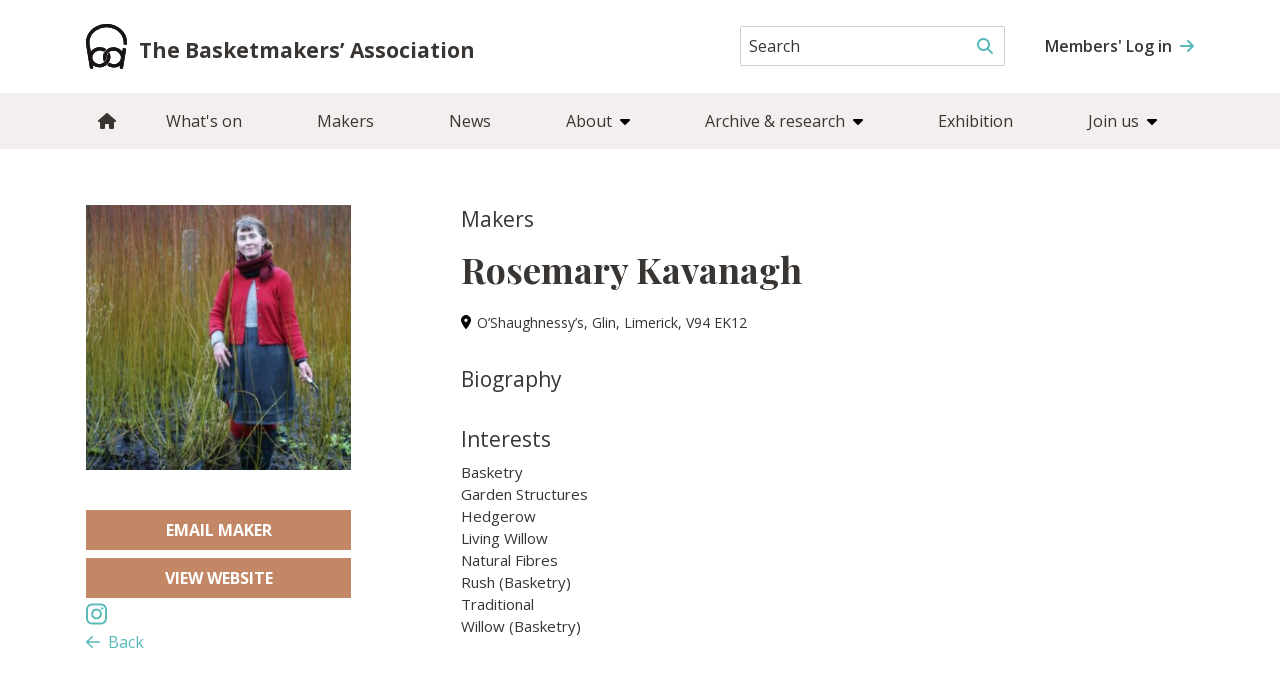

--- FILE ---
content_type: text/html; charset=UTF-8
request_url: https://basketmakersassociation.org.uk/makers/rosemary-kavanagh/
body_size: 15008
content:
<!DOCTYPE html>

<html>
			<!doctype html>
<head>
    <meta charset="UTF-8" />
    <meta http-equiv="X-UA-Compatible" content="IE=edge">
    <meta name="viewport" content="width=device-width, initial-scale=1">
    <link rel="apple-touch-icon" sizes="180x180" href="/apple-touch-icon.png">
    <link rel="icon" type="image/png" sizes="32x32" href="/favicon-32x32.png">
    <link rel="icon" type="image/png" sizes="16x16" href="/favicon-16x16.png">
    <link rel="manifest" href="/site.webmanifest">
    <meta name="msapplication-TileColor" content="#da532c">
    <meta name="theme-color" content="#ffffff">

    <script defer src="https://cdn.jsdelivr.net/npm/@alpinejs/collapse@3.x.x/dist/cdn.min.js"></script>
    
        <script src="https://kit.fontawesome.com/073494904a.js" crossorigin="anonymous"></script>

    <meta name='robots' content='index, follow, max-image-preview:large, max-snippet:-1, max-video-preview:-1' />

	<!-- This site is optimized with the Yoast SEO plugin v26.5 - https://yoast.com/wordpress/plugins/seo/ -->
	<title>Rosemary Kavanagh - The Basketmakers&#039; Association</title>
	<link rel="canonical" href="https://basketmakersassociation.org.uk/makers/rosemary-kavanagh/" />
	<meta property="og:locale" content="en_GB" />
	<meta property="og:type" content="article" />
	<meta property="og:title" content="Rosemary Kavanagh - The Basketmakers&#039; Association" />
	<meta property="og:url" content="https://basketmakersassociation.org.uk/makers/rosemary-kavanagh/" />
	<meta property="og:site_name" content="The Basketmakers&#039; Association" />
	<meta property="article:modified_time" content="2022-05-13T16:18:52+00:00" />
	<meta name="twitter:card" content="summary_large_image" />
	<script type="application/ld+json" class="yoast-schema-graph">{"@context":"https://schema.org","@graph":[{"@type":"WebPage","@id":"https://basketmakersassociation.org.uk/makers/rosemary-kavanagh/","url":"https://basketmakersassociation.org.uk/makers/rosemary-kavanagh/","name":"Rosemary Kavanagh - The Basketmakers&#039; Association","isPartOf":{"@id":"https://basketmakersassociation.org.uk/#website"},"datePublished":"2022-04-11T18:11:28+00:00","dateModified":"2022-05-13T16:18:52+00:00","breadcrumb":{"@id":"https://basketmakersassociation.org.uk/makers/rosemary-kavanagh/#breadcrumb"},"inLanguage":"en-GB","potentialAction":[{"@type":"ReadAction","target":["https://basketmakersassociation.org.uk/makers/rosemary-kavanagh/"]}]},{"@type":"BreadcrumbList","@id":"https://basketmakersassociation.org.uk/makers/rosemary-kavanagh/#breadcrumb","itemListElement":[{"@type":"ListItem","position":1,"name":"Home","item":"https://basketmakersassociation.org.uk/"},{"@type":"ListItem","position":2,"name":"Makers","item":"https://basketmakersassociation.org.uk/makers/"},{"@type":"ListItem","position":3,"name":"Rosemary Kavanagh"}]},{"@type":"WebSite","@id":"https://basketmakersassociation.org.uk/#website","url":"https://basketmakersassociation.org.uk/","name":"The Basketmakers&#039; Association","description":"","potentialAction":[{"@type":"SearchAction","target":{"@type":"EntryPoint","urlTemplate":"https://basketmakersassociation.org.uk/?s={search_term_string}"},"query-input":{"@type":"PropertyValueSpecification","valueRequired":true,"valueName":"search_term_string"}}],"inLanguage":"en-GB"}]}</script>
	<!-- / Yoast SEO plugin. -->


<link rel='dns-prefetch' href='//cdn.jsdelivr.net' />
<link href='https://fonts.gstatic.com' crossorigin rel='preconnect' />
<link rel="alternate" title="oEmbed (JSON)" type="application/json+oembed" href="https://basketmakersassociation.org.uk/wp-json/oembed/1.0/embed?url=https%3A%2F%2Fbasketmakersassociation.org.uk%2Fmakers%2Frosemary-kavanagh%2F" />
<link rel="alternate" title="oEmbed (XML)" type="text/xml+oembed" href="https://basketmakersassociation.org.uk/wp-json/oembed/1.0/embed?url=https%3A%2F%2Fbasketmakersassociation.org.uk%2Fmakers%2Frosemary-kavanagh%2F&#038;format=xml" />
<style id='wp-img-auto-sizes-contain-inline-css'>
img:is([sizes=auto i],[sizes^="auto," i]){contain-intrinsic-size:3000px 1500px}
/*# sourceURL=wp-img-auto-sizes-contain-inline-css */
</style>
<style id='wp-block-library-inline-css'>
:root{--wp-block-synced-color:#7a00df;--wp-block-synced-color--rgb:122,0,223;--wp-bound-block-color:var(--wp-block-synced-color);--wp-editor-canvas-background:#ddd;--wp-admin-theme-color:#007cba;--wp-admin-theme-color--rgb:0,124,186;--wp-admin-theme-color-darker-10:#006ba1;--wp-admin-theme-color-darker-10--rgb:0,107,160.5;--wp-admin-theme-color-darker-20:#005a87;--wp-admin-theme-color-darker-20--rgb:0,90,135;--wp-admin-border-width-focus:2px}@media (min-resolution:192dpi){:root{--wp-admin-border-width-focus:1.5px}}.wp-element-button{cursor:pointer}:root .has-very-light-gray-background-color{background-color:#eee}:root .has-very-dark-gray-background-color{background-color:#313131}:root .has-very-light-gray-color{color:#eee}:root .has-very-dark-gray-color{color:#313131}:root .has-vivid-green-cyan-to-vivid-cyan-blue-gradient-background{background:linear-gradient(135deg,#00d084,#0693e3)}:root .has-purple-crush-gradient-background{background:linear-gradient(135deg,#34e2e4,#4721fb 50%,#ab1dfe)}:root .has-hazy-dawn-gradient-background{background:linear-gradient(135deg,#faaca8,#dad0ec)}:root .has-subdued-olive-gradient-background{background:linear-gradient(135deg,#fafae1,#67a671)}:root .has-atomic-cream-gradient-background{background:linear-gradient(135deg,#fdd79a,#004a59)}:root .has-nightshade-gradient-background{background:linear-gradient(135deg,#330968,#31cdcf)}:root .has-midnight-gradient-background{background:linear-gradient(135deg,#020381,#2874fc)}:root{--wp--preset--font-size--normal:16px;--wp--preset--font-size--huge:42px}.has-regular-font-size{font-size:1em}.has-larger-font-size{font-size:2.625em}.has-normal-font-size{font-size:var(--wp--preset--font-size--normal)}.has-huge-font-size{font-size:var(--wp--preset--font-size--huge)}.has-text-align-center{text-align:center}.has-text-align-left{text-align:left}.has-text-align-right{text-align:right}.has-fit-text{white-space:nowrap!important}#end-resizable-editor-section{display:none}.aligncenter{clear:both}.items-justified-left{justify-content:flex-start}.items-justified-center{justify-content:center}.items-justified-right{justify-content:flex-end}.items-justified-space-between{justify-content:space-between}.screen-reader-text{border:0;clip-path:inset(50%);height:1px;margin:-1px;overflow:hidden;padding:0;position:absolute;width:1px;word-wrap:normal!important}.screen-reader-text:focus{background-color:#ddd;clip-path:none;color:#444;display:block;font-size:1em;height:auto;left:5px;line-height:normal;padding:15px 23px 14px;text-decoration:none;top:5px;width:auto;z-index:100000}html :where(.has-border-color){border-style:solid}html :where([style*=border-top-color]){border-top-style:solid}html :where([style*=border-right-color]){border-right-style:solid}html :where([style*=border-bottom-color]){border-bottom-style:solid}html :where([style*=border-left-color]){border-left-style:solid}html :where([style*=border-width]){border-style:solid}html :where([style*=border-top-width]){border-top-style:solid}html :where([style*=border-right-width]){border-right-style:solid}html :where([style*=border-bottom-width]){border-bottom-style:solid}html :where([style*=border-left-width]){border-left-style:solid}html :where(img[class*=wp-image-]){height:auto;max-width:100%}:where(figure){margin:0 0 1em}html :where(.is-position-sticky){--wp-admin--admin-bar--position-offset:var(--wp-admin--admin-bar--height,0px)}@media screen and (max-width:600px){html :where(.is-position-sticky){--wp-admin--admin-bar--position-offset:0px}}

/*# sourceURL=wp-block-library-inline-css */
</style><style id='global-styles-inline-css'>
:root{--wp--preset--aspect-ratio--square: 1;--wp--preset--aspect-ratio--4-3: 4/3;--wp--preset--aspect-ratio--3-4: 3/4;--wp--preset--aspect-ratio--3-2: 3/2;--wp--preset--aspect-ratio--2-3: 2/3;--wp--preset--aspect-ratio--16-9: 16/9;--wp--preset--aspect-ratio--9-16: 9/16;--wp--preset--color--black: #000000;--wp--preset--color--cyan-bluish-gray: #abb8c3;--wp--preset--color--white: #ffffff;--wp--preset--color--pale-pink: #f78da7;--wp--preset--color--vivid-red: #cf2e2e;--wp--preset--color--luminous-vivid-orange: #ff6900;--wp--preset--color--luminous-vivid-amber: #fcb900;--wp--preset--color--light-green-cyan: #7bdcb5;--wp--preset--color--vivid-green-cyan: #00d084;--wp--preset--color--pale-cyan-blue: #8ed1fc;--wp--preset--color--vivid-cyan-blue: #0693e3;--wp--preset--color--vivid-purple: #9b51e0;--wp--preset--gradient--vivid-cyan-blue-to-vivid-purple: linear-gradient(135deg,rgb(6,147,227) 0%,rgb(155,81,224) 100%);--wp--preset--gradient--light-green-cyan-to-vivid-green-cyan: linear-gradient(135deg,rgb(122,220,180) 0%,rgb(0,208,130) 100%);--wp--preset--gradient--luminous-vivid-amber-to-luminous-vivid-orange: linear-gradient(135deg,rgb(252,185,0) 0%,rgb(255,105,0) 100%);--wp--preset--gradient--luminous-vivid-orange-to-vivid-red: linear-gradient(135deg,rgb(255,105,0) 0%,rgb(207,46,46) 100%);--wp--preset--gradient--very-light-gray-to-cyan-bluish-gray: linear-gradient(135deg,rgb(238,238,238) 0%,rgb(169,184,195) 100%);--wp--preset--gradient--cool-to-warm-spectrum: linear-gradient(135deg,rgb(74,234,220) 0%,rgb(151,120,209) 20%,rgb(207,42,186) 40%,rgb(238,44,130) 60%,rgb(251,105,98) 80%,rgb(254,248,76) 100%);--wp--preset--gradient--blush-light-purple: linear-gradient(135deg,rgb(255,206,236) 0%,rgb(152,150,240) 100%);--wp--preset--gradient--blush-bordeaux: linear-gradient(135deg,rgb(254,205,165) 0%,rgb(254,45,45) 50%,rgb(107,0,62) 100%);--wp--preset--gradient--luminous-dusk: linear-gradient(135deg,rgb(255,203,112) 0%,rgb(199,81,192) 50%,rgb(65,88,208) 100%);--wp--preset--gradient--pale-ocean: linear-gradient(135deg,rgb(255,245,203) 0%,rgb(182,227,212) 50%,rgb(51,167,181) 100%);--wp--preset--gradient--electric-grass: linear-gradient(135deg,rgb(202,248,128) 0%,rgb(113,206,126) 100%);--wp--preset--gradient--midnight: linear-gradient(135deg,rgb(2,3,129) 0%,rgb(40,116,252) 100%);--wp--preset--font-size--small: 13px;--wp--preset--font-size--medium: 20px;--wp--preset--font-size--large: 36px;--wp--preset--font-size--x-large: 42px;--wp--preset--spacing--20: 0.44rem;--wp--preset--spacing--30: 0.67rem;--wp--preset--spacing--40: 1rem;--wp--preset--spacing--50: 1.5rem;--wp--preset--spacing--60: 2.25rem;--wp--preset--spacing--70: 3.38rem;--wp--preset--spacing--80: 5.06rem;--wp--preset--shadow--natural: 6px 6px 9px rgba(0, 0, 0, 0.2);--wp--preset--shadow--deep: 12px 12px 50px rgba(0, 0, 0, 0.4);--wp--preset--shadow--sharp: 6px 6px 0px rgba(0, 0, 0, 0.2);--wp--preset--shadow--outlined: 6px 6px 0px -3px rgb(255, 255, 255), 6px 6px rgb(0, 0, 0);--wp--preset--shadow--crisp: 6px 6px 0px rgb(0, 0, 0);}:where(.is-layout-flex){gap: 0.5em;}:where(.is-layout-grid){gap: 0.5em;}body .is-layout-flex{display: flex;}.is-layout-flex{flex-wrap: wrap;align-items: center;}.is-layout-flex > :is(*, div){margin: 0;}body .is-layout-grid{display: grid;}.is-layout-grid > :is(*, div){margin: 0;}:where(.wp-block-columns.is-layout-flex){gap: 2em;}:where(.wp-block-columns.is-layout-grid){gap: 2em;}:where(.wp-block-post-template.is-layout-flex){gap: 1.25em;}:where(.wp-block-post-template.is-layout-grid){gap: 1.25em;}.has-black-color{color: var(--wp--preset--color--black) !important;}.has-cyan-bluish-gray-color{color: var(--wp--preset--color--cyan-bluish-gray) !important;}.has-white-color{color: var(--wp--preset--color--white) !important;}.has-pale-pink-color{color: var(--wp--preset--color--pale-pink) !important;}.has-vivid-red-color{color: var(--wp--preset--color--vivid-red) !important;}.has-luminous-vivid-orange-color{color: var(--wp--preset--color--luminous-vivid-orange) !important;}.has-luminous-vivid-amber-color{color: var(--wp--preset--color--luminous-vivid-amber) !important;}.has-light-green-cyan-color{color: var(--wp--preset--color--light-green-cyan) !important;}.has-vivid-green-cyan-color{color: var(--wp--preset--color--vivid-green-cyan) !important;}.has-pale-cyan-blue-color{color: var(--wp--preset--color--pale-cyan-blue) !important;}.has-vivid-cyan-blue-color{color: var(--wp--preset--color--vivid-cyan-blue) !important;}.has-vivid-purple-color{color: var(--wp--preset--color--vivid-purple) !important;}.has-black-background-color{background-color: var(--wp--preset--color--black) !important;}.has-cyan-bluish-gray-background-color{background-color: var(--wp--preset--color--cyan-bluish-gray) !important;}.has-white-background-color{background-color: var(--wp--preset--color--white) !important;}.has-pale-pink-background-color{background-color: var(--wp--preset--color--pale-pink) !important;}.has-vivid-red-background-color{background-color: var(--wp--preset--color--vivid-red) !important;}.has-luminous-vivid-orange-background-color{background-color: var(--wp--preset--color--luminous-vivid-orange) !important;}.has-luminous-vivid-amber-background-color{background-color: var(--wp--preset--color--luminous-vivid-amber) !important;}.has-light-green-cyan-background-color{background-color: var(--wp--preset--color--light-green-cyan) !important;}.has-vivid-green-cyan-background-color{background-color: var(--wp--preset--color--vivid-green-cyan) !important;}.has-pale-cyan-blue-background-color{background-color: var(--wp--preset--color--pale-cyan-blue) !important;}.has-vivid-cyan-blue-background-color{background-color: var(--wp--preset--color--vivid-cyan-blue) !important;}.has-vivid-purple-background-color{background-color: var(--wp--preset--color--vivid-purple) !important;}.has-black-border-color{border-color: var(--wp--preset--color--black) !important;}.has-cyan-bluish-gray-border-color{border-color: var(--wp--preset--color--cyan-bluish-gray) !important;}.has-white-border-color{border-color: var(--wp--preset--color--white) !important;}.has-pale-pink-border-color{border-color: var(--wp--preset--color--pale-pink) !important;}.has-vivid-red-border-color{border-color: var(--wp--preset--color--vivid-red) !important;}.has-luminous-vivid-orange-border-color{border-color: var(--wp--preset--color--luminous-vivid-orange) !important;}.has-luminous-vivid-amber-border-color{border-color: var(--wp--preset--color--luminous-vivid-amber) !important;}.has-light-green-cyan-border-color{border-color: var(--wp--preset--color--light-green-cyan) !important;}.has-vivid-green-cyan-border-color{border-color: var(--wp--preset--color--vivid-green-cyan) !important;}.has-pale-cyan-blue-border-color{border-color: var(--wp--preset--color--pale-cyan-blue) !important;}.has-vivid-cyan-blue-border-color{border-color: var(--wp--preset--color--vivid-cyan-blue) !important;}.has-vivid-purple-border-color{border-color: var(--wp--preset--color--vivid-purple) !important;}.has-vivid-cyan-blue-to-vivid-purple-gradient-background{background: var(--wp--preset--gradient--vivid-cyan-blue-to-vivid-purple) !important;}.has-light-green-cyan-to-vivid-green-cyan-gradient-background{background: var(--wp--preset--gradient--light-green-cyan-to-vivid-green-cyan) !important;}.has-luminous-vivid-amber-to-luminous-vivid-orange-gradient-background{background: var(--wp--preset--gradient--luminous-vivid-amber-to-luminous-vivid-orange) !important;}.has-luminous-vivid-orange-to-vivid-red-gradient-background{background: var(--wp--preset--gradient--luminous-vivid-orange-to-vivid-red) !important;}.has-very-light-gray-to-cyan-bluish-gray-gradient-background{background: var(--wp--preset--gradient--very-light-gray-to-cyan-bluish-gray) !important;}.has-cool-to-warm-spectrum-gradient-background{background: var(--wp--preset--gradient--cool-to-warm-spectrum) !important;}.has-blush-light-purple-gradient-background{background: var(--wp--preset--gradient--blush-light-purple) !important;}.has-blush-bordeaux-gradient-background{background: var(--wp--preset--gradient--blush-bordeaux) !important;}.has-luminous-dusk-gradient-background{background: var(--wp--preset--gradient--luminous-dusk) !important;}.has-pale-ocean-gradient-background{background: var(--wp--preset--gradient--pale-ocean) !important;}.has-electric-grass-gradient-background{background: var(--wp--preset--gradient--electric-grass) !important;}.has-midnight-gradient-background{background: var(--wp--preset--gradient--midnight) !important;}.has-small-font-size{font-size: var(--wp--preset--font-size--small) !important;}.has-medium-font-size{font-size: var(--wp--preset--font-size--medium) !important;}.has-large-font-size{font-size: var(--wp--preset--font-size--large) !important;}.has-x-large-font-size{font-size: var(--wp--preset--font-size--x-large) !important;}
/*# sourceURL=global-styles-inline-css */
</style>

<style id='classic-theme-styles-inline-css'>
/*! This file is auto-generated */
.wp-block-button__link{color:#fff;background-color:#32373c;border-radius:9999px;box-shadow:none;text-decoration:none;padding:calc(.667em + 2px) calc(1.333em + 2px);font-size:1.125em}.wp-block-file__button{background:#32373c;color:#fff;text-decoration:none}
/*# sourceURL=/wp-includes/css/classic-themes.min.css */
</style>
<link rel='stylesheet' id='woocommerce-layout-css' href='https://basketmakersassociation.org.uk/app/plugins/woocommerce/assets/css/woocommerce-layout.css?ver=10.3.6' media='all' />
<link rel='stylesheet' id='woocommerce-smallscreen-css' href='https://basketmakersassociation.org.uk/app/plugins/woocommerce/assets/css/woocommerce-smallscreen.css?ver=10.3.6' media='only screen and (max-width: 768px)' />
<link rel='stylesheet' id='woocommerce-general-css' href='https://basketmakersassociation.org.uk/app/plugins/woocommerce/assets/css/woocommerce.css?ver=10.3.6' media='all' />
<style id='woocommerce-inline-inline-css'>
.woocommerce form .form-row .required { visibility: visible; }
/*# sourceURL=woocommerce-inline-inline-css */
</style>
<link rel='stylesheet' id='brands-styles-css' href='https://basketmakersassociation.org.uk/app/plugins/woocommerce/assets/css/brands.css?ver=10.3.6' media='all' />
<link rel='stylesheet' id='site-style-css' href='https://basketmakersassociation.org.uk/app/themes/tba/dist/css/main.css?id=4e273207e482f242de0be15220822cb2' media='all' />
<link rel='stylesheet' id='datatable-style-css' href='https://cdn.jsdelivr.net/npm/datatables@1.10.18/media/css/jquery.dataTables.min.css?ver=1' media='all' />
<link rel='stylesheet' id='wcwl_frontend-css' href='https://basketmakersassociation.org.uk/app/plugins/woocommerce-waitlist/includes/css/src/wcwl_frontend.min.css?ver=2.5.1' media='all' />
<link rel='stylesheet' id='dashicons-css' href='https://basketmakersassociation.org.uk/wp/wp-includes/css/dashicons.min.css?ver=6.9' media='all' />
<script src="https://basketmakersassociation.org.uk/wp/wp-includes/js/jquery/jquery.min.js?ver=3.7.1" id="jquery-core-js"></script>
<script id="jquery-migrate-js-before">
jQuery.migrateMute = true;
//# sourceURL=jquery-migrate-js-before
</script>
<script src="https://basketmakersassociation.org.uk/wp/wp-includes/js/jquery/jquery-migrate.min.js?ver=3.4.1" id="jquery-migrate-js"></script>
<script src="https://basketmakersassociation.org.uk/app/plugins/woocommerce/assets/js/jquery-blockui/jquery.blockUI.min.js?ver=2.7.0-wc.10.3.6" id="wc-jquery-blockui-js" defer data-wp-strategy="defer"></script>
<script id="wc-add-to-cart-js-extra">
var wc_add_to_cart_params = {"ajax_url":"/wp/wp-admin/admin-ajax.php","wc_ajax_url":"/?wc-ajax=%%endpoint%%","i18n_view_cart":"View basket","cart_url":"https://basketmakersassociation.org.uk/basket/","is_cart":"","cart_redirect_after_add":"no"};
//# sourceURL=wc-add-to-cart-js-extra
</script>
<script src="https://basketmakersassociation.org.uk/app/plugins/woocommerce/assets/js/frontend/add-to-cart.min.js?ver=10.3.6" id="wc-add-to-cart-js" defer data-wp-strategy="defer"></script>
<script src="https://basketmakersassociation.org.uk/app/plugins/woocommerce/assets/js/js-cookie/js.cookie.min.js?ver=2.1.4-wc.10.3.6" id="wc-js-cookie-js" defer data-wp-strategy="defer"></script>
<script id="woocommerce-js-extra">
var woocommerce_params = {"ajax_url":"/wp/wp-admin/admin-ajax.php","wc_ajax_url":"/?wc-ajax=%%endpoint%%","i18n_password_show":"Show password","i18n_password_hide":"Hide password"};
//# sourceURL=woocommerce-js-extra
</script>
<script src="https://basketmakersassociation.org.uk/app/plugins/woocommerce/assets/js/frontend/woocommerce.min.js?ver=10.3.6" id="woocommerce-js" defer data-wp-strategy="defer"></script>
<script src="https://cdn.jsdelivr.net/npm/datatables@1.10.18/media/js/jquery.dataTables.min.js?ver=6.9" id="datatable-script-js"></script>
<script defer src="https://cdn.jsdelivr.net/npm/alpinejs@3.x.x/dist/cdn.min.js" id="alpine-js"></script>
<link rel="https://api.w.org/" href="https://basketmakersassociation.org.uk/wp-json/" /><link rel="EditURI" type="application/rsd+xml" title="RSD" href="https://basketmakersassociation.org.uk/wp/xmlrpc.php?rsd" />
<meta name="generator" content="WordPress 6.9" />
<meta name="generator" content="WooCommerce 10.3.6" />
<link rel='shortlink' href='https://basketmakersassociation.org.uk/?p=16083' />
	<noscript><style>.woocommerce-product-gallery{ opacity: 1 !important; }</style></noscript>
	
<link rel='stylesheet' id='wc-stripe-blocks-checkout-style-css' href='https://basketmakersassociation.org.uk/app/plugins/woocommerce-gateway-stripe/build/upe-blocks.css?ver=7a015a6f0fabd17529b6' media='all' />
<link rel='stylesheet' id='wc-blocks-style-css' href='https://basketmakersassociation.org.uk/app/plugins/woocommerce/assets/client/blocks/wc-blocks.css?ver=wc-10.3.6' media='all' />
</head>	
	<body 
		id="top" 
		class="wp-singular maker-template-default single single-maker postid-16083 wp-theme-tba theme-tba woocommerce-no-js no-sidebar  " 
		:class="{ 'overflow-hidden' : mobileMenu || filterMenu }" 
		@toggle-nav.window="window.innerWidth < 983 ? mobileMenu = !mobileMenu : null"
		@toggle-filter.window="window.innerWidth < 983 ? filterMenu = !filterMenu : null"
		@toggle-overlay.window="mobileMenu || filterMenu ? showOverlay = true : showOverlay = false"
		@resize.window="window.innerWidth > 983 ? showOverlay = mobileMenu = filterMenu = false : null"
		x-data="{
			mobileMenu: false,
			filterMenu: false,
			showOverlay: false,
			activeView: new URLSearchParams(location.search).get('view') || '',
															
		}"
		x-init="
			$watch('activeView', (value) => {
				const url = new URL(window.location.href);
				url.searchParams.set('view', value);
				history.pushState(null, '', url.toString());
			});
		"
	>
		<a class="skip-link screen-reader-text" href="#content">Skip to content</a>

		<div
		:class="{ 
			'opacity-0 pointer-events-none' : showOverlay == false,
			'opacity-50 pointer-events-auto' : showOverlay == true,
		}"
		@click.passive="mobileMenu = filterMenu = false, $dispatch('toggle-overlay')"
		class="menu-overlay opacity-0 fixed top-0 left-0 h-full w-full z-40 bg-offblack transition-opacity duration-200"></div>
		
		<div 
		x-bind:class="{ 
			'-translate-x-full' : mobileMenu == false,
			'translate-x-0' : mobileMenu == true,
		}"
		class="mobile-nav fixed h-full w-full max-w-xs z-40 top-0 left-0 bg-white text-xs transform -translate-x-full transition-transform duration-200">
			<div
			x-data="{
				selected:null,
				title:'Menu'
			}">
				<div class="bg-peach font-semibold relative w-full flex-1 flex justify-between p-4">
					<span 
					x-bind:class="{ 
						'opacity-100' : selected >= 1,
						'pointer-events-all' : selected >= 1,
						'opacity-0' : selected == null,
						'pointer-events-none' : selected == null
					}"
					@click="selected = null"
					x-on:click="title = 'Menu'"
					class="flex items-center flex-1 cursor-pointer hover:text-secondary">
						<i class="mr-1.5 fas fa-caret-left text-lg"></i>
						Back
					</span>
						
					<span	
					x-text="title"
					class="flex-1 flex items-center justify-center font-bold"></span>
					
					<span 
					@click.passive="$dispatch('toggle-nav'), $dispatch('toggle-overlay')"
					class="flex-1 flex justify-end cursor-pointer">
						<i class="far fa-times text-xl"></i>
					</span>
				</div>

										<ul class="font-semibold bg-white relative">
												<li class=" menu-item menu-item-type-post_type_archive menu-item-object-whats_on menu-item-449">

			<a 
			
			x-on:click=""
			target="" 
			class="p-4 flex items-center justify-between border-b border-peach cursor-pointer"
			href="https://basketmakersassociation.org.uk/whats-on/">
				What's on

							</a>

			<div 
			class="sub text-secondary absolute top-0 left-0 h-full transition-all duration-200 bg-white w-full transform -translate-x-full"
			style=""
			x-ref="container1"
			x-bind:class="{ 
				'-translate-x-0' : selected == 1 
			}">
					<ul class="font-semibold bg-white relative">
			</ul>	
 			</div>			
		</li>
											<li class=" menu-item menu-item-type-post_type_archive menu-item-object-maker menu-item-448">

			<a 
			
			x-on:click=""
			target="" 
			class="p-4 flex items-center justify-between border-b border-peach cursor-pointer"
			href="https://basketmakersassociation.org.uk/makers/">
				Makers

							</a>

			<div 
			class="sub text-secondary absolute top-0 left-0 h-full transition-all duration-200 bg-white w-full transform -translate-x-full"
			style=""
			x-ref="container2"
			x-bind:class="{ 
				'-translate-x-0' : selected == 2 
			}">
					<ul class="font-semibold bg-white relative">
			</ul>	
 			</div>			
		</li>
											<li class=" menu-item menu-item-type-post_type menu-item-object-page current_page_parent menu-item-455">

			<a 
			
			x-on:click=""
			target="" 
			class="p-4 flex items-center justify-between border-b border-peach cursor-pointer"
			href="https://basketmakersassociation.org.uk/news/">
				News

							</a>

			<div 
			class="sub text-secondary absolute top-0 left-0 h-full transition-all duration-200 bg-white w-full transform -translate-x-full"
			style=""
			x-ref="container3"
			x-bind:class="{ 
				'-translate-x-0' : selected == 3 
			}">
					<ul class="font-semibold bg-white relative">
			</ul>	
 			</div>			
		</li>
											<li class=" menu-item menu-item-type-post_type menu-item-object-page menu-item-441 menu-item-has-children">

			<a 
			@click="selected !== 4 ? selected = 4 : selected = null"
			x-on:click="title = 'About'"
			target="" 
			class="p-4 flex items-center justify-between border-b border-peach cursor-pointer"
			>
				About

									<i class="ml-2 !text-offblack fas fa-caret-right text-base"></i>
							</a>

			<div 
			class="sub text-secondary absolute top-0 left-0 h-full transition-all duration-200 bg-white w-full transform -translate-x-full"
			style=""
			x-ref="container4"
			x-bind:class="{ 
				'-translate-x-0' : selected == 4 
			}">
					<ul class="font-semibold bg-white relative">
												<li class=" menu-item menu-item-type-post_type menu-item-object-page menu-item-442">

			<a 
			
			x-on:click=""
			target="" 
			class="p-4 flex items-center justify-between border-b border-peach cursor-pointer"
			href="https://basketmakersassociation.org.uk/about/basketmaking/">
				Basketmaking

							</a>

			<div 
			class="sub text-secondary absolute top-0 left-0 h-full transition-all duration-200 bg-white w-full transform -translate-x-full"
			style=""
			x-ref="container1"
			x-bind:class="{ 
				'-translate-x-0' : selected == 1 
			}">
					<ul class="font-semibold bg-white relative">
			</ul>	
 			</div>			
		</li>
											<li class=" menu-item menu-item-type-post_type menu-item-object-page menu-item-443">

			<a 
			
			x-on:click=""
			target="" 
			class="p-4 flex items-center justify-between border-b border-peach cursor-pointer"
			href="https://basketmakersassociation.org.uk/about/chair-seating/">
				Chair seating

							</a>

			<div 
			class="sub text-secondary absolute top-0 left-0 h-full transition-all duration-200 bg-white w-full transform -translate-x-full"
			style=""
			x-ref="container2"
			x-bind:class="{ 
				'-translate-x-0' : selected == 2 
			}">
					<ul class="font-semibold bg-white relative">
			</ul>	
 			</div>			
		</li>
											<li class=" menu-item menu-item-type-post_type menu-item-object-page menu-item-444">

			<a 
			
			x-on:click=""
			target="" 
			class="p-4 flex items-center justify-between border-b border-peach cursor-pointer"
			href="https://basketmakersassociation.org.uk/about/governance/">
				Governance

							</a>

			<div 
			class="sub text-secondary absolute top-0 left-0 h-full transition-all duration-200 bg-white w-full transform -translate-x-full"
			style=""
			x-ref="container3"
			x-bind:class="{ 
				'-translate-x-0' : selected == 3 
			}">
					<ul class="font-semibold bg-white relative">
			</ul>	
 			</div>			
		</li>
											<li class=" menu-item menu-item-type-post_type menu-item-object-page menu-item-445">

			<a 
			
			x-on:click=""
			target="" 
			class="p-4 flex items-center justify-between border-b border-peach cursor-pointer"
			href="https://basketmakersassociation.org.uk/about/our-history/">
				Our history

							</a>

			<div 
			class="sub text-secondary absolute top-0 left-0 h-full transition-all duration-200 bg-white w-full transform -translate-x-full"
			style=""
			x-ref="container4"
			x-bind:class="{ 
				'-translate-x-0' : selected == 4 
			}">
					<ul class="font-semibold bg-white relative">
			</ul>	
 			</div>			
		</li>
		</ul>	
 			</div>			
		</li>
											<li class=" menu-item menu-item-type-post_type menu-item-object-page menu-item-450 menu-item-has-children">

			<a 
			@click="selected !== 5 ? selected = 5 : selected = null"
			x-on:click="title = 'Archive & research'"
			target="" 
			class="p-4 flex items-center justify-between border-b border-peach cursor-pointer"
			>
				Archive & research

									<i class="ml-2 !text-offblack fas fa-caret-right text-base"></i>
							</a>

			<div 
			class="sub text-secondary absolute top-0 left-0 h-full transition-all duration-200 bg-white w-full transform -translate-x-full"
			style=""
			x-ref="container5"
			x-bind:class="{ 
				'-translate-x-0' : selected == 5 
			}">
					<ul class="font-semibold bg-white relative">
												<li class=" menu-item menu-item-type-post_type menu-item-object-page menu-item-451">

			<a 
			
			x-on:click=""
			target="" 
			class="p-4 flex items-center justify-between border-b border-peach cursor-pointer"
			href="https://basketmakersassociation.org.uk/ba-archive/">
				BA archive

							</a>

			<div 
			class="sub text-secondary absolute top-0 left-0 h-full transition-all duration-200 bg-white w-full transform -translate-x-full"
			style=""
			x-ref="container1"
			x-bind:class="{ 
				'-translate-x-0' : selected == 1 
			}">
					<ul class="font-semibold bg-white relative">
			</ul>	
 			</div>			
		</li>
											<li class=" menu-item menu-item-type-post_type menu-item-object-page menu-item-10467">

			<a 
			
			x-on:click=""
			target="" 
			class="p-4 flex items-center justify-between border-b border-peach cursor-pointer"
			href="https://basketmakersassociation.org.uk/traditional-basketry-project/">
				Traditional Basketry project

							</a>

			<div 
			class="sub text-secondary absolute top-0 left-0 h-full transition-all duration-200 bg-white w-full transform -translate-x-full"
			style=""
			x-ref="container2"
			x-bind:class="{ 
				'-translate-x-0' : selected == 2 
			}">
					<ul class="font-semibold bg-white relative">
			</ul>	
 			</div>			
		</li>
											<li class=" menu-item menu-item-type-post_type menu-item-object-page menu-item-452">

			<a 
			
			x-on:click=""
			target="" 
			class="p-4 flex items-center justify-between border-b border-peach cursor-pointer"
			href="https://basketmakersassociation.org.uk/endangered-baskets-reports/">
				Endangered Baskets Report

							</a>

			<div 
			class="sub text-secondary absolute top-0 left-0 h-full transition-all duration-200 bg-white w-full transform -translate-x-full"
			style=""
			x-ref="container3"
			x-bind:class="{ 
				'-translate-x-0' : selected == 3 
			}">
					<ul class="font-semibold bg-white relative">
			</ul>	
 			</div>			
		</li>
		</ul>	
 			</div>			
		</li>
											<li class=" menu-item menu-item-type-custom menu-item-object-custom menu-item-44613">

			<a 
			
			x-on:click=""
			target="" 
			class="p-4 flex items-center justify-between border-b border-peach cursor-pointer"
			href="https://basketmakersassociation.org.uk/exhibition-entries/">
				Exhibition

							</a>

			<div 
			class="sub text-secondary absolute top-0 left-0 h-full transition-all duration-200 bg-white w-full transform -translate-x-full"
			style=""
			x-ref="container6"
			x-bind:class="{ 
				'-translate-x-0' : selected == 6 
			}">
					<ul class="font-semibold bg-white relative">
			</ul>	
 			</div>			
		</li>
											<li class=" menu-item menu-item-type-post_type menu-item-object-page menu-item-456 menu-item-has-children">

			<a 
			@click="selected !== 7 ? selected = 7 : selected = null"
			x-on:click="title = 'Join us'"
			target="" 
			class="p-4 flex items-center justify-between border-b border-peach cursor-pointer"
			>
				Join us

									<i class="ml-2 !text-offblack fas fa-caret-right text-base"></i>
							</a>

			<div 
			class="sub text-secondary absolute top-0 left-0 h-full transition-all duration-200 bg-white w-full transform -translate-x-full"
			style=""
			x-ref="container7"
			x-bind:class="{ 
				'-translate-x-0' : selected == 7 
			}">
					<ul class="font-semibold bg-white relative">
												<li class=" menu-item menu-item-type-post_type menu-item-object-page menu-item-8338">

			<a 
			
			x-on:click=""
			target="" 
			class="p-4 flex items-center justify-between border-b border-peach cursor-pointer"
			href="https://basketmakersassociation.org.uk/membership/benefits-of-membership/">
				Benefits of membership

							</a>

			<div 
			class="sub text-secondary absolute top-0 left-0 h-full transition-all duration-200 bg-white w-full transform -translate-x-full"
			style=""
			x-ref="container1"
			x-bind:class="{ 
				'-translate-x-0' : selected == 1 
			}">
					<ul class="font-semibold bg-white relative">
			</ul>	
 			</div>			
		</li>
											<li class=" menu-item menu-item-type-post_type menu-item-object-page menu-item-458">

			<a 
			
			x-on:click=""
			target="" 
			class="p-4 flex items-center justify-between border-b border-peach cursor-pointer"
			href="https://basketmakersassociation.org.uk/membership/public-liability-insurance/">
				Product and Public Liability Insurance

							</a>

			<div 
			class="sub text-secondary absolute top-0 left-0 h-full transition-all duration-200 bg-white w-full transform -translate-x-full"
			style=""
			x-ref="container2"
			x-bind:class="{ 
				'-translate-x-0' : selected == 2 
			}">
					<ul class="font-semibold bg-white relative">
			</ul>	
 			</div>			
		</li>
											<li class=" menu-item menu-item-type-post_type menu-item-object-page menu-item-457">

			<a 
			
			x-on:click=""
			target="" 
			class="p-4 flex items-center justify-between border-b border-peach cursor-pointer"
			href="https://basketmakersassociation.org.uk/membership/join-us/">
				Join us

							</a>

			<div 
			class="sub text-secondary absolute top-0 left-0 h-full transition-all duration-200 bg-white w-full transform -translate-x-full"
			style=""
			x-ref="container3"
			x-bind:class="{ 
				'-translate-x-0' : selected == 3 
			}">
					<ul class="font-semibold bg-white relative">
			</ul>	
 			</div>			
		</li>
		</ul>	
 			</div>			
		</li>
		</ul>	
 				 
			</div>			
		</div>
				
					<header 
x-data="{mobileSearch: false}"
class="sticky top-0 z-30 bg-white header">
    <div class="bg-white top-bar">
        <div class="container ">
            <div class="flex items-center justify-between py-6">
                <div class="flex flex-1 mobile-menu lg:hidden">
                    <div 
                    @click.passive="$dispatch('toggle-nav'), $dispatch('toggle-overlay')"
                    class="flex flex-col items-center cursor-pointer hover:text-secondary">
                        <i class="fas fa-bars text-xl mb-0.5 text-secondary"></i>
                        <span class="font-semibold text-xxs">Menu</span>
                    </div>
                </div>

                <div class="logo" role="banner">
                    <a class="flex items-center logo-link" href="https://basketmakersassociation.org.uk" rel="home">
                        <svg xmlns="http://www.w3.org/2000/svg" width="40.52" height="44.705" viewBox="0 0 40.52 44.705">
                            <g id="Group_1865" data-name="Group 1865" transform="translate(-104 -18.295)">
                                <g id="Group_1849" data-name="Group 1849" transform="translate(104 18.295)">
                                <path id="Path_9" data-name="Path 9" d="M19.9,46.97c-.049-.283-.091-.511-.128-.738-.3-1.863-.555-3.736-.917-5.588a14.031,14.031,0,0,1,.045-6.288,14.48,14.48,0,0,1,6.538-8.8,18.288,18.288,0,0,1,14.7-2.3,16.262,16.262,0,0,1,9.7,6.469A13.018,13.018,0,0,1,52.3,38.9a.69.69,0,0,0,.629.823c.618.093,1.241.165,1.865.213a.736.736,0,0,0,.856-.761,19.719,19.719,0,0,0-.156-4.2A17.293,17.293,0,0,0,49.576,24.51a20.744,20.744,0,0,0-12.229-5.067,21.568,21.568,0,0,0-12.294,2.487,18.428,18.428,0,0,0-8.813,9.838,16.026,16.026,0,0,0-.952,7.706c.376,3.125.968,6.224,1.468,9.334q.822,5.113,1.647,10.225c.189,1.171.363,2.346.581,3.512a1.637,1.637,0,0,0,1.509,1.379,1.654,1.654,0,0,0,1.714-1.977c-.065-.521-.156-1.038-.246-1.622.143.093.233.148.319.207a11,11,0,0,0,15.263-2.877,9.436,9.436,0,0,0,.764-9.582c-.05-.112-.118-.216-.189-.345-.1.087-.164.14-.222.2a8,8,0,0,0-1.881,3.1,2.223,2.223,0,0,0-.089.761,6.5,6.5,0,0,1-.328,2.423,7.64,7.64,0,0,1-11.555,3.5,6.265,6.265,0,0,1-1.46-8.748A7.711,7.711,0,0,1,32.6,46.648c.127.072.255.141.333.184l2.113-2.565A10.537,10.537,0,0,0,28.383,42.4,10.945,10.945,0,0,0,19.9,46.97Zm28.87,13.843c-.015.123-.023.174-.028.226a12.557,12.557,0,0,0-.148,1.509,1.467,1.467,0,0,0,.942,1.362,1.537,1.537,0,0,0,1.648-.206A2.061,2.061,0,0,0,51.9,62.3q1.024-6.327,2.053-12.654c.28-1.714.587-3.423.871-5.136a.7.7,0,0,0-.58-.865c-.67-.108-1.347-.184-2.025-.23a.734.734,0,0,0-.777.665c-.09.564-.168,1.13-.254,1.7-.044.287-.094.574-.152.918-.1-.109-.141-.156-.182-.2a11.05,11.05,0,0,0-13.034-3.018,9.686,9.686,0,0,0-4.948,12.972c.064.14.148.27.236.428a8.188,8.188,0,0,0,2.211-3.4,1.43,1.43,0,0,0,.022-.381A11.257,11.257,0,0,1,35.443,51a6.3,6.3,0,0,1,4.746-4.853,7.457,7.457,0,0,1,7.324,1.708,6.3,6.3,0,0,1-.34,9.952,7.625,7.625,0,0,1-8.64.175c-.1-.062-.2-.121-.252-.156l-2.163,2.527a10.4,10.4,0,0,0,4.532,2.026A10.956,10.956,0,0,0,48.773,60.813Z" transform="translate(-15.171 -19.356)" fill="#181514"/>
                                <path id="Path_10" data-name="Path 10" d="M19.9,46.97a10.945,10.945,0,0,1,8.48-4.568,10.537,10.537,0,0,1,6.665,1.864l-2.113,2.565c-.078-.043-.206-.112-.333-.184a7.711,7.711,0,0,0-10.018,2.314,6.265,6.265,0,0,0,1.46,8.748,7.64,7.64,0,0,0,11.555-3.5,6.5,6.5,0,0,0,.328-2.423,2.223,2.223,0,0,1,.089-.761,8,8,0,0,1,1.881-3.1c.058-.061.125-.113.222-.2.071.129.139.233.189.345a9.436,9.436,0,0,1-.764,9.582A11,11,0,0,1,22.282,60.53c-.086-.06-.175-.114-.319-.207.089.583.18,1.1.246,1.622a1.654,1.654,0,0,1-1.714,1.977,1.637,1.637,0,0,1-1.509-1.379c-.218-1.166-.392-2.34-.581-3.512q-.825-5.112-1.647-10.225c-.5-3.11-1.092-6.209-1.468-9.334a16.026,16.026,0,0,1,.952-7.706,18.428,18.428,0,0,1,8.813-9.838,21.568,21.568,0,0,1,12.294-2.487A20.744,20.744,0,0,1,49.576,24.51a17.293,17.293,0,0,1,5.917,10.465,19.719,19.719,0,0,1,.156,4.2.736.736,0,0,1-.856.761c-.623-.048-1.247-.12-1.865-.213A.69.69,0,0,1,52.3,38.9a13.018,13.018,0,0,0-2.451-9.172,16.262,16.262,0,0,0-9.7-6.469,18.288,18.288,0,0,0-14.7,2.3,14.48,14.48,0,0,0-6.538,8.8,14.031,14.031,0,0,0-.045,6.288c.362,1.852.615,3.724.917,5.588C19.812,46.459,19.854,46.687,19.9,46.97Z" transform="translate(-15.171 -19.356)" fill="#181514"/>
                                <path id="Path_11" data-name="Path 11" d="M167.2,223.946a10.956,10.956,0,0,1-8.124,1.567,10.4,10.4,0,0,1-4.532-2.026l2.163-2.527c.057.035.156.093.252.156a7.625,7.625,0,0,0,8.64-.175,6.3,6.3,0,0,0,.34-9.952,7.457,7.457,0,0,0-7.324-1.708,6.3,6.3,0,0,0-4.746,4.853,11.256,11.256,0,0,0-.105,2.088,1.43,1.43,0,0,1-.022.381,8.189,8.189,0,0,1-2.211,3.4c-.087-.158-.172-.288-.236-.428a9.686,9.686,0,0,1,4.948-12.972,11.05,11.05,0,0,1,13.034,3.018c.041.049.085.1.182.2.057-.344.108-.631.152-.918.086-.565.164-1.131.254-1.7a.734.734,0,0,1,.777-.665c.677.045,1.355.122,2.025.23a.7.7,0,0,1,.58.865c-.284,1.713-.59,3.423-.871,5.136q-1.035,6.326-2.053,12.654a2.061,2.061,0,0,1-.71,1.408,1.537,1.537,0,0,1-1.648.206,1.467,1.467,0,0,1-.942-1.362,12.552,12.552,0,0,1,.148-1.509C167.177,224.12,167.184,224.068,167.2,223.946Z" transform="translate(-133.597 -182.489)" fill="#181514"/>
                                </g>
                            </g>        
                        </svg>
                        <span class="hidden mt-2 ml-3 text-xl font-bold leading-none lg:block">The Basketmakers’ Association</span>                          
                    </a>
                </div>
                        
                <div class="flex items-center justify-end flex-1 utilities">
                    <div class="hidden lg:block">
                        <div class="searchform flex w-screen lg:max-w-[calc(265px)] mb-0 mr-5 lg:mr-10">
                            <form role="search" method="get" class="w-full" action="https://basketmakersassociation.org.uk">
    <label class="screen-reader-text" for="s">Search for:</label>
    <div class="relative flex items-center w-full">
      <input class="pr-4 w-full h-10 lg:border rounded-full lg:rounded-sm px-3 text-xxs lg:text-sm" type="text" placeholder="Search" value="" name="s" />
      <i class="absolute right-3 fas fa-search"></i>
    </div>
</form>                        </div>                        
                    </div>
                    
                    <div 
                    @click="mobileSearch = (mobileSearch) ? false : true"
                    class="cursor-pointer lg:hidden hover:text-secondary">                        
                        <div class="flex flex-col items-center mr-6">
                            <i class="fas fa-search text-sm mb-0.5 text-secondary"></i>
                        </div>     
                    </div>

                                            <a href="https://basketmakersassociation.org.uk/login" class="flex items-center hover:text-secondary">
                            <div class="flex flex-col items-center">
                                <i class="fas fa-user text-sm lg:hidden mb-0.5 text-secondary"></i>
                                <span class="font-semibold text-xxs lg:text-base">Members' Log in</span>
                            </div>                        
                            <i class="hidden ml-2 lg:block fas fa-arrow-right text-secondary"></i>
                        </a>
                                                            </div>                
                            </div>            
        </div>
    </div>
    
    <div 
    x-show="mobileSearch"
    x-transition:enter="transition ease-in-out duration-500" 
    x-transition:enter-start="opacity-0" 
    x-transition:enter-end="opacity-100" 
    x-transition:leave="transition ease-in-out duration-500" 
    x-transition:leave-start="opacity-100" 
    x-transition:leave-end="opacity-0"
    class="bg-primary bg-opacity-[calc(15%)] py-2 absolute z-30 top-full w-full lg:hidden">
        <div class="container">
            <div class="flex">
                <form role="search" method="get" class="w-full" action="https://basketmakersassociation.org.uk">
    <label class="screen-reader-text" for="s">Search for:</label>
    <div class="relative flex items-center w-full">
      <input class="pr-4 w-full h-10 lg:border rounded-full lg:rounded-sm px-3 text-xxs lg:text-sm" type="text" placeholder="Search" value="" name="s" />
      <i class="absolute right-3 fas fa-search"></i>
    </div>
</form>            </div>
        </div>
    </div>
    
    <div class="hidden nav-wrap bg-tan bg-opacity-20 lg:block">
        <div class="container">
            <nav id="nav-main" class="flex items-center nav-main" role="navigation">
                <a class="mx-3 hover:text-secondary" href="https://basketmakersassociation.org.uk"><i class="fas fa-home"></i></a>
                                    	<ul x-data="{ menuOpen: 0 }">
					
			<li class=" menu-item menu-item-type-post_type_archive menu-item-object-whats_on menu-item-449">
				<a @click="menuOpen = menuOpen === 1 ? false : 1" target="" href="https://basketmakersassociation.org.uk/whats-on/">
					What's on
									</a>

				<div class="sub" x-show="menuOpen === 1" x-cloak @click.away="menuOpen = false">
						<ul x-data="{ menuOpen: 0 }">
			</ul>
				</div>			
			</li>
					
			<li class=" menu-item menu-item-type-post_type_archive menu-item-object-maker menu-item-448">
				<a @click="menuOpen = menuOpen === 2 ? false : 2" target="" href="https://basketmakersassociation.org.uk/makers/">
					Makers
									</a>

				<div class="sub" x-show="menuOpen === 2" x-cloak @click.away="menuOpen = false">
						<ul x-data="{ menuOpen: 0 }">
			</ul>
				</div>			
			</li>
					
			<li class=" menu-item menu-item-type-post_type menu-item-object-page current_page_parent menu-item-455">
				<a @click="menuOpen = menuOpen === 3 ? false : 3" target="" href="https://basketmakersassociation.org.uk/news/">
					News
									</a>

				<div class="sub" x-show="menuOpen === 3" x-cloak @click.away="menuOpen = false">
						<ul x-data="{ menuOpen: 0 }">
			</ul>
				</div>			
			</li>
					
			<li class=" menu-item menu-item-type-post_type menu-item-object-page menu-item-441 menu-item-has-children">
				<a @click="menuOpen = menuOpen === 4 ? false : 4" target="" >
					About
											<i class="ml-2 !text-black fas fa-caret-down"></i>
									</a>

				<div class="sub" x-show="menuOpen === 4" x-cloak @click.away="menuOpen = false">
						<ul x-data="{ menuOpen: 0 }">
					
			<li class=" menu-item menu-item-type-post_type menu-item-object-page menu-item-442">
				<a @click="menuOpen = menuOpen === 1 ? false : 1" target="" href="https://basketmakersassociation.org.uk/about/basketmaking/">
					Basketmaking
									</a>

				<div class="sub" x-show="menuOpen === 1" x-cloak @click.away="menuOpen = false">
						<ul x-data="{ menuOpen: 0 }">
			</ul>
				</div>			
			</li>
					
			<li class=" menu-item menu-item-type-post_type menu-item-object-page menu-item-443">
				<a @click="menuOpen = menuOpen === 2 ? false : 2" target="" href="https://basketmakersassociation.org.uk/about/chair-seating/">
					Chair seating
									</a>

				<div class="sub" x-show="menuOpen === 2" x-cloak @click.away="menuOpen = false">
						<ul x-data="{ menuOpen: 0 }">
			</ul>
				</div>			
			</li>
					
			<li class=" menu-item menu-item-type-post_type menu-item-object-page menu-item-444">
				<a @click="menuOpen = menuOpen === 3 ? false : 3" target="" href="https://basketmakersassociation.org.uk/about/governance/">
					Governance
									</a>

				<div class="sub" x-show="menuOpen === 3" x-cloak @click.away="menuOpen = false">
						<ul x-data="{ menuOpen: 0 }">
			</ul>
				</div>			
			</li>
					
			<li class=" menu-item menu-item-type-post_type menu-item-object-page menu-item-445">
				<a @click="menuOpen = menuOpen === 4 ? false : 4" target="" href="https://basketmakersassociation.org.uk/about/our-history/">
					Our history
									</a>

				<div class="sub" x-show="menuOpen === 4" x-cloak @click.away="menuOpen = false">
						<ul x-data="{ menuOpen: 0 }">
			</ul>
				</div>			
			</li>
			</ul>
				</div>			
			</li>
					
			<li class=" menu-item menu-item-type-post_type menu-item-object-page menu-item-450 menu-item-has-children">
				<a @click="menuOpen = menuOpen === 5 ? false : 5" target="" >
					Archive & research
											<i class="ml-2 !text-black fas fa-caret-down"></i>
									</a>

				<div class="sub" x-show="menuOpen === 5" x-cloak @click.away="menuOpen = false">
						<ul x-data="{ menuOpen: 0 }">
					
			<li class=" menu-item menu-item-type-post_type menu-item-object-page menu-item-451">
				<a @click="menuOpen = menuOpen === 1 ? false : 1" target="" href="https://basketmakersassociation.org.uk/ba-archive/">
					BA archive
									</a>

				<div class="sub" x-show="menuOpen === 1" x-cloak @click.away="menuOpen = false">
						<ul x-data="{ menuOpen: 0 }">
			</ul>
				</div>			
			</li>
					
			<li class=" menu-item menu-item-type-post_type menu-item-object-page menu-item-10467">
				<a @click="menuOpen = menuOpen === 2 ? false : 2" target="" href="https://basketmakersassociation.org.uk/traditional-basketry-project/">
					Traditional Basketry project
									</a>

				<div class="sub" x-show="menuOpen === 2" x-cloak @click.away="menuOpen = false">
						<ul x-data="{ menuOpen: 0 }">
			</ul>
				</div>			
			</li>
					
			<li class=" menu-item menu-item-type-post_type menu-item-object-page menu-item-452">
				<a @click="menuOpen = menuOpen === 3 ? false : 3" target="" href="https://basketmakersassociation.org.uk/endangered-baskets-reports/">
					Endangered Baskets Report
									</a>

				<div class="sub" x-show="menuOpen === 3" x-cloak @click.away="menuOpen = false">
						<ul x-data="{ menuOpen: 0 }">
			</ul>
				</div>			
			</li>
			</ul>
				</div>			
			</li>
					
			<li class=" menu-item menu-item-type-custom menu-item-object-custom menu-item-44613">
				<a @click="menuOpen = menuOpen === 6 ? false : 6" target="" href="https://basketmakersassociation.org.uk/exhibition-entries/">
					Exhibition
									</a>

				<div class="sub" x-show="menuOpen === 6" x-cloak @click.away="menuOpen = false">
						<ul x-data="{ menuOpen: 0 }">
			</ul>
				</div>			
			</li>
					
			<li class=" menu-item menu-item-type-post_type menu-item-object-page menu-item-456 menu-item-has-children">
				<a @click="menuOpen = menuOpen === 7 ? false : 7" target="" >
					Join us
											<i class="ml-2 !text-black fas fa-caret-down"></i>
									</a>

				<div class="sub" x-show="menuOpen === 7" x-cloak @click.away="menuOpen = false">
						<ul x-data="{ menuOpen: 0 }">
					
			<li class=" menu-item menu-item-type-post_type menu-item-object-page menu-item-8338">
				<a @click="menuOpen = menuOpen === 1 ? false : 1" target="" href="https://basketmakersassociation.org.uk/membership/benefits-of-membership/">
					Benefits of membership
									</a>

				<div class="sub" x-show="menuOpen === 1" x-cloak @click.away="menuOpen = false">
						<ul x-data="{ menuOpen: 0 }">
			</ul>
				</div>			
			</li>
					
			<li class=" menu-item menu-item-type-post_type menu-item-object-page menu-item-458">
				<a @click="menuOpen = menuOpen === 2 ? false : 2" target="" href="https://basketmakersassociation.org.uk/membership/public-liability-insurance/">
					Product and Public Liability Insurance
									</a>

				<div class="sub" x-show="menuOpen === 2" x-cloak @click.away="menuOpen = false">
						<ul x-data="{ menuOpen: 0 }">
			</ul>
				</div>			
			</li>
					
			<li class=" menu-item menu-item-type-post_type menu-item-object-page menu-item-457">
				<a @click="menuOpen = menuOpen === 3 ? false : 3" target="" href="https://basketmakersassociation.org.uk/membership/join-us/">
					Join us
									</a>

				<div class="sub" x-show="menuOpen === 3" x-cloak @click.away="menuOpen = false">
						<ul x-data="{ menuOpen: 0 }">
			</ul>
				</div>			
			</li>
			</ul>
				</div>			
			</li>
			</ul>
                                
            </nav>   
        </div>         
    </div>
        
</header>
			
					


  


  
		
		<section id="content" class="block overflow-x-hidden" role="main">
											
		<article class="post-type-maker" id="post-16083">
			<div class="container">
				<div class="flex flex-wrap justify-between -mx-2 my-14">
					<div class="px-2 image lg:w-3/12">		
																			<picture class="block w-full mb-8">
								<img    
									data-src="https://basketmakersassociation.org.uk/app/uploads/2022/04/8990F41D-69FE-499A-A88B-CC8A86417B01-600x400-380x380-c-default.jpeg"
									class="w-full lazyload"
									alt="Maker - Rosemary Kavanagh"
									width="600"
									height="400" />
							</picture>
						
						<div class="flex flex-col space-y-2 text-lg font-bold contact">
							<a class="!text-black hover:!text-secondary underline" href="tel:"></a>
															<a class="btn" href="/cdn-cgi/l/email-protection#65260a0b1104061125120c0901170a16000704160e0011171c4b0c00">Email maker</a>
																													<a class="btn" target="_blank" rel="noopener" href="http://Wildrosebasketry.ie">View website</a>
													</div>

						<div class="social">
							<ul class="flex mb-2 space-x-4 text-lg list-none md:text-2xl md:mb-0">
																
								
																      
								
																									<li><a class="text-secondary" href="https://www.instagram.com/Belongingtothewillows" target="_blank" rel="noopener"><i class="fab fa-instagram"></i></a></li>
								  
								
																 
							</ul>
						</div>

						<a href="https://basketmakersassociation.org.uk/makers" class="back"><i class="far fa-arrow-left"></i> Back</a>
					</div>			

					<section class="px-2 lg:w-8/12">
						<span class="block mb-4 text-lg lg:text-xl">Makers</span>
						<h1 class="font-serif font-bold h2">Rosemary Kavanagh</h1>

						<span class="block mt-2 mb-6 text-sm">					
															<i class="fas fa-map-marker-alt mt-0.5 mr-0.5 !text-black"></i>
								O’Shaughnessy’s, 
																													Glin, 
																						Limerick, 
																						V94 EK12
													</span>

						<span class="block mt-8 mb-2 text-lg lg:text-xl">Biography</span>
						<div class="block text-15px">
							
						</p>
						
						<span class="block mt-8 mb-2 text-lg lg:text-xl">Interests</span>
						<ul>
																						<li class="!mb-0">Basketry</li>
															<li class="!mb-0">Garden Structures</li>
															<li class="!mb-0">Hedgerow</li>
															<li class="!mb-0">Living Willow</li>
															<li class="!mb-0">Natural Fibres</li>
															<li class="!mb-0">Rush (Basketry)</li>
															<li class="!mb-0">Traditional</li>
															<li class="!mb-0">Willow (Basketry)</li>
													</ul>
					</section>
				</div>
			</div>

											</article>
	
				
						
		</section>

					      <div class="bg-grey-medium_dark py-5">
    <div class="container">
      <div class="flex flex-wrap items-center justify-between">
        <span class="h4 !text-white">Interested in joining the Basketmakers’ Association?</span>
        <a class="btn btn--white w-full md:max-w-[300px]" href="https://basketmakersassociation.org.uk/membership/join-us/" target="">Join</a>
      </div>
    </div>
  </div>





<footer id="footer" class="py-16 border-t border-offblack">
  <div class="container">
    <div class="flex flex-wrap-reverse -mx-2">
      <div class="list-menu px-2 w-full md:w-3/4">
        	<ul>
			<li class=" menu-item menu-item-type-custom menu-item-object-custom menu-item-83 menu-item-has-children">
			<a target="" href="#">
				Column
			</a>

				<ul>
			<li class=" menu-item menu-item-type-post_type menu-item-object-page menu-item-68">
			<a target="" href="https://basketmakersassociation.org.uk/contact-us/">
				Contact us
			</a>

				<ul>
		</ul>
		
		</li>
			<li class=" menu-item menu-item-type-post_type menu-item-object-page menu-item-71">
			<a target="" href="https://basketmakersassociation.org.uk/related-organisations/">
				Related organisations
			</a>

				<ul>
		</ul>
		
		</li>
			<li class=" menu-item menu-item-type-post_type menu-item-object-page menu-item-8629">
			<a target="" href="https://basketmakersassociation.org.uk/find-a-group-near-you/">
				Find a Group Near You
			</a>

				<ul>
		</ul>
		
		</li>
		</ul>
		
		</li>
			<li class=" menu-item menu-item-type-custom menu-item-object-custom menu-item-84 menu-item-has-children">
			<a target="" href="#">
				Column
			</a>

				<ul>
			<li class=" menu-item menu-item-type-post_type menu-item-object-page menu-item-74">
			<a target="" href="https://basketmakersassociation.org.uk/education-study/">
				Education / Study
			</a>

				<ul>
		</ul>
		
		</li>
			<li class=" menu-item menu-item-type-post_type menu-item-object-page menu-item-77">
			<a target="" href="https://basketmakersassociation.org.uk/advertise-in-the-ba-newsletter/">
				Advertise in the BA Journal
			</a>

				<ul>
		</ul>
		
		</li>
		</ul>
		
		</li>
			<li class=" menu-item menu-item-type-custom menu-item-object-custom menu-item-85 menu-item-has-children">
			<a target="" href="#">
				Column
			</a>

				<ul>
			<li class=" menu-item menu-item-type-post_type menu-item-object-page menu-item-privacy-policy menu-item-82">
			<a target="" href="https://basketmakersassociation.org.uk/privacy-policy/">
				Cookies &#038; Privacy
			</a>

				<ul>
		</ul>
		
		</li>
			<li class=" menu-item menu-item-type-post_type menu-item-object-page menu-item-81">
			<a target="" href="https://basketmakersassociation.org.uk/terms-conditions/">
				Terms &#038; Conditions
			</a>

				<ul>
		</ul>
		
		</li>
		</ul>
		
		</li>
		</ul>
      </div>

      <div class="px-2 w-full md:w-1/4 flex justify-center md:justify-end">
        <ul class="flex space-x-4 text-lg md:text-3xl mb-4 md:mb-0">
                    <li><a class="text-secondary" href="https://www.facebook.com/basketmakersassociation" target="_blank" rel="noopener"><i
                class="fab fa-facebook"></i></a></li>
          
                    <li><a class="text-secondary" href="https://www.instagram.com/basketmakersassociation" target="_blank" rel="noopener"><i
                class="fab fa-instagram"></i></a></li>
                  </ul>
      </div>
    </div>
  </div>

  <div class="container mt-5 md:mt-16 text-center md:text-left">
    <div class="flex">
      <div class="flex-1 text-xxs">
        © 2026 The Basketmakers’ Association<br>
        The Basketmakers’ Association is a Company Limited by Guarantee registered in England & Wales No 8199799.<br>
        Registered Office: International House, 36-38 Cornhill, London EC3V 3NG
      </div>

      <a href="#top" class="flex-0 font-bold hidden md:flex items-center">
        Back to top
        <i class="ml-2 fas fa-arrow-up text-secondary"></i>
      </a>
    </div>
  </div>

</footer>
			<script data-cfasync="false" src="/cdn-cgi/scripts/5c5dd728/cloudflare-static/email-decode.min.js"></script><script type="speculationrules">
{"prefetch":[{"source":"document","where":{"and":[{"href_matches":"/*"},{"not":{"href_matches":["/wp/wp-*.php","/wp/wp-admin/*","/app/uploads/*","/app/*","/app/plugins/*","/app/themes/tba/*","/*\\?(.+)"]}},{"not":{"selector_matches":"a[rel~=\"nofollow\"]"}},{"not":{"selector_matches":".no-prefetch, .no-prefetch a"}}]},"eagerness":"conservative"}]}
</script>
	<script>
		(function () {
			var c = document.body.className;
			c = c.replace(/woocommerce-no-js/, 'woocommerce-js');
			document.body.className = c;
		})();
	</script>
	<script src="https://basketmakersassociation.org.uk/app/plugins/woocommerce-table-rate-shipping/assets/js/frontend-checkout.min.js?ver=3.5.8" id="woocommerce_shipping_table_rate_checkout-js"></script>
<script id="rocket-browser-checker-js-after">
"use strict";var _createClass=function(){function defineProperties(target,props){for(var i=0;i<props.length;i++){var descriptor=props[i];descriptor.enumerable=descriptor.enumerable||!1,descriptor.configurable=!0,"value"in descriptor&&(descriptor.writable=!0),Object.defineProperty(target,descriptor.key,descriptor)}}return function(Constructor,protoProps,staticProps){return protoProps&&defineProperties(Constructor.prototype,protoProps),staticProps&&defineProperties(Constructor,staticProps),Constructor}}();function _classCallCheck(instance,Constructor){if(!(instance instanceof Constructor))throw new TypeError("Cannot call a class as a function")}var RocketBrowserCompatibilityChecker=function(){function RocketBrowserCompatibilityChecker(options){_classCallCheck(this,RocketBrowserCompatibilityChecker),this.passiveSupported=!1,this._checkPassiveOption(this),this.options=!!this.passiveSupported&&options}return _createClass(RocketBrowserCompatibilityChecker,[{key:"_checkPassiveOption",value:function(self){try{var options={get passive(){return!(self.passiveSupported=!0)}};window.addEventListener("test",null,options),window.removeEventListener("test",null,options)}catch(err){self.passiveSupported=!1}}},{key:"initRequestIdleCallback",value:function(){!1 in window&&(window.requestIdleCallback=function(cb){var start=Date.now();return setTimeout(function(){cb({didTimeout:!1,timeRemaining:function(){return Math.max(0,50-(Date.now()-start))}})},1)}),!1 in window&&(window.cancelIdleCallback=function(id){return clearTimeout(id)})}},{key:"isDataSaverModeOn",value:function(){return"connection"in navigator&&!0===navigator.connection.saveData}},{key:"supportsLinkPrefetch",value:function(){var elem=document.createElement("link");return elem.relList&&elem.relList.supports&&elem.relList.supports("prefetch")&&window.IntersectionObserver&&"isIntersecting"in IntersectionObserverEntry.prototype}},{key:"isSlowConnection",value:function(){return"connection"in navigator&&"effectiveType"in navigator.connection&&("2g"===navigator.connection.effectiveType||"slow-2g"===navigator.connection.effectiveType)}}]),RocketBrowserCompatibilityChecker}();
//# sourceURL=rocket-browser-checker-js-after
</script>
<script id="rocket-preload-links-js-extra">
var RocketPreloadLinksConfig = {"excludeUris":"/my-account/|/login|/(?:.+/)?feed(?:/(?:.+/?)?)?$|/(?:.+/)?embed/|/checkout/??(.*)|/basket/?|/my-account/??(.*)|/(index.php/)?(.*)wp-json(/.*|$)|/refer/|/go/|/recommend/|/recommends/","usesTrailingSlash":"1","imageExt":"jpg|jpeg|gif|png|tiff|bmp|webp|avif|pdf|doc|docx|xls|xlsx|php","fileExt":"jpg|jpeg|gif|png|tiff|bmp|webp|avif|pdf|doc|docx|xls|xlsx|php|html|htm","siteUrl":"https://basketmakersassociation.org.uk","onHoverDelay":"100","rateThrottle":"3"};
//# sourceURL=rocket-preload-links-js-extra
</script>
<script id="rocket-preload-links-js-after">
(function() {
"use strict";var r="function"==typeof Symbol&&"symbol"==typeof Symbol.iterator?function(e){return typeof e}:function(e){return e&&"function"==typeof Symbol&&e.constructor===Symbol&&e!==Symbol.prototype?"symbol":typeof e},e=function(){function i(e,t){for(var n=0;n<t.length;n++){var i=t[n];i.enumerable=i.enumerable||!1,i.configurable=!0,"value"in i&&(i.writable=!0),Object.defineProperty(e,i.key,i)}}return function(e,t,n){return t&&i(e.prototype,t),n&&i(e,n),e}}();function i(e,t){if(!(e instanceof t))throw new TypeError("Cannot call a class as a function")}var t=function(){function n(e,t){i(this,n),this.browser=e,this.config=t,this.options=this.browser.options,this.prefetched=new Set,this.eventTime=null,this.threshold=1111,this.numOnHover=0}return e(n,[{key:"init",value:function(){!this.browser.supportsLinkPrefetch()||this.browser.isDataSaverModeOn()||this.browser.isSlowConnection()||(this.regex={excludeUris:RegExp(this.config.excludeUris,"i"),images:RegExp(".("+this.config.imageExt+")$","i"),fileExt:RegExp(".("+this.config.fileExt+")$","i")},this._initListeners(this))}},{key:"_initListeners",value:function(e){-1<this.config.onHoverDelay&&document.addEventListener("mouseover",e.listener.bind(e),e.listenerOptions),document.addEventListener("mousedown",e.listener.bind(e),e.listenerOptions),document.addEventListener("touchstart",e.listener.bind(e),e.listenerOptions)}},{key:"listener",value:function(e){var t=e.target.closest("a"),n=this._prepareUrl(t);if(null!==n)switch(e.type){case"mousedown":case"touchstart":this._addPrefetchLink(n);break;case"mouseover":this._earlyPrefetch(t,n,"mouseout")}}},{key:"_earlyPrefetch",value:function(t,e,n){var i=this,r=setTimeout(function(){if(r=null,0===i.numOnHover)setTimeout(function(){return i.numOnHover=0},1e3);else if(i.numOnHover>i.config.rateThrottle)return;i.numOnHover++,i._addPrefetchLink(e)},this.config.onHoverDelay);t.addEventListener(n,function e(){t.removeEventListener(n,e,{passive:!0}),null!==r&&(clearTimeout(r),r=null)},{passive:!0})}},{key:"_addPrefetchLink",value:function(i){return this.prefetched.add(i.href),new Promise(function(e,t){var n=document.createElement("link");n.rel="prefetch",n.href=i.href,n.onload=e,n.onerror=t,document.head.appendChild(n)}).catch(function(){})}},{key:"_prepareUrl",value:function(e){if(null===e||"object"!==(void 0===e?"undefined":r(e))||!1 in e||-1===["http:","https:"].indexOf(e.protocol))return null;var t=e.href.substring(0,this.config.siteUrl.length),n=this._getPathname(e.href,t),i={original:e.href,protocol:e.protocol,origin:t,pathname:n,href:t+n};return this._isLinkOk(i)?i:null}},{key:"_getPathname",value:function(e,t){var n=t?e.substring(this.config.siteUrl.length):e;return n.startsWith("/")||(n="/"+n),this._shouldAddTrailingSlash(n)?n+"/":n}},{key:"_shouldAddTrailingSlash",value:function(e){return this.config.usesTrailingSlash&&!e.endsWith("/")&&!this.regex.fileExt.test(e)}},{key:"_isLinkOk",value:function(e){return null!==e&&"object"===(void 0===e?"undefined":r(e))&&(!this.prefetched.has(e.href)&&e.origin===this.config.siteUrl&&-1===e.href.indexOf("?")&&-1===e.href.indexOf("#")&&!this.regex.excludeUris.test(e.href)&&!this.regex.images.test(e.href))}}],[{key:"run",value:function(){"undefined"!=typeof RocketPreloadLinksConfig&&new n(new RocketBrowserCompatibilityChecker({capture:!0,passive:!0}),RocketPreloadLinksConfig).init()}}]),n}();t.run();
}());

//# sourceURL=rocket-preload-links-js-after
</script>
<script src="https://basketmakersassociation.org.uk/app/themes/tba/dist/js/main-crit.js?id=79591bc699431ad7e6904b45c101cc8f" id="site-js-crit-js"></script>
<script defer src="https://basketmakersassociation.org.uk/app/themes/tba/dist/js/main.js?id=c46ad2d6ed29e5da647d8ee86c639daf" id="site-js-js"></script>
<script src="https://basketmakersassociation.org.uk/app/plugins/woocommerce/assets/js/sourcebuster/sourcebuster.min.js?ver=10.3.6" id="sourcebuster-js-js"></script>
<script id="wc-order-attribution-js-extra">
var wc_order_attribution = {"params":{"lifetime":1.0e-5,"session":30,"base64":false,"ajaxurl":"https://basketmakersassociation.org.uk/wp/wp-admin/admin-ajax.php","prefix":"wc_order_attribution_","allowTracking":true},"fields":{"source_type":"current.typ","referrer":"current_add.rf","utm_campaign":"current.cmp","utm_source":"current.src","utm_medium":"current.mdm","utm_content":"current.cnt","utm_id":"current.id","utm_term":"current.trm","utm_source_platform":"current.plt","utm_creative_format":"current.fmt","utm_marketing_tactic":"current.tct","session_entry":"current_add.ep","session_start_time":"current_add.fd","session_pages":"session.pgs","session_count":"udata.vst","user_agent":"udata.uag"}};
//# sourceURL=wc-order-attribution-js-extra
</script>
<script src="https://basketmakersassociation.org.uk/app/plugins/woocommerce/assets/js/frontend/order-attribution.min.js?ver=10.3.6" id="wc-order-attribution-js"></script>
<script id="wcwl_frontend-js-extra">
var wcwl_data = {"ajax_url":"https://basketmakersassociation.org.uk/wp/wp-admin/admin-ajax.php","user_id":"0","loading_message":"Loading","email_error_message":"Please enter a valid email address","optin_error_message":"Please select the box to consent to the terms before continuing","no_checkboxes_message":"Please select at least one product to join the waitlist before continuing"};
//# sourceURL=wcwl_frontend-js-extra
</script>
<script src="https://basketmakersassociation.org.uk/app/plugins/woocommerce-waitlist/includes/js/src/wcwl_frontend.min.js?ver=2.5.1" id="wcwl_frontend-js"></script>
<script id="wcwl_frontend_account-js-extra">
var wcwl_account = {"ajaxurl":"https://basketmakersassociation.org.uk/wp/wp-admin/admin-ajax.php","user_id":"0","no_waitlist_html":"\u003Cp\u003EYou have not yet joined the waitlist for any events.\u003C/p\u003E\u003Cp\u003E\u003C/p\u003E\u003Chr\u003E"};
//# sourceURL=wcwl_frontend_account-js-extra
</script>
<script src="https://basketmakersassociation.org.uk/app/plugins/woocommerce-waitlist/includes/js/src/wcwl_account.min.js?ver=2.5.1" id="wcwl_frontend_account-js"></script>

		
	<script defer src="https://static.cloudflareinsights.com/beacon.min.js/vcd15cbe7772f49c399c6a5babf22c1241717689176015" integrity="sha512-ZpsOmlRQV6y907TI0dKBHq9Md29nnaEIPlkf84rnaERnq6zvWvPUqr2ft8M1aS28oN72PdrCzSjY4U6VaAw1EQ==" data-cf-beacon='{"version":"2024.11.0","token":"389fdc064f904715b96a2327bde49218","r":1,"server_timing":{"name":{"cfCacheStatus":true,"cfEdge":true,"cfExtPri":true,"cfL4":true,"cfOrigin":true,"cfSpeedBrain":true},"location_startswith":null}}' crossorigin="anonymous"></script>
</body>
</html>


--- FILE ---
content_type: text/css; charset=utf-8
request_url: https://basketmakersassociation.org.uk/app/themes/tba/dist/css/main.css?id=4e273207e482f242de0be15220822cb2
body_size: 20310
content:
@import url(https://fonts.googleapis.com/css2?family=Open+Sans:ital,wght@0,400;0,600;0,700;1,400&family=Playfair+Display:wght@400;700&display=swap);
.not-selectable{-webkit-user-select:none;user-select:none}.carousel{box-sizing:border-box;position:relative}.carousel *,.carousel :after,.carousel :before{box-sizing:inherit}.carousel__viewport{height:100%;overflow:hidden;position:relative;width:100%}.carousel__track{display:flex}.carousel__slide{-webkit-overflow-scrolling:touch;flex:0 0 auto;max-width:100%;overflow-x:hidden;overflow-y:auto;overscroll-behavior:contain;padding:1rem;position:relative;touch-action:pan-y;width:var(--carousel-slide-width,60%)}.carousel.has-dots{margin-bottom:calc(.5rem + 22px)}.carousel__dots{display:flex;justify-content:center;left:0;list-style:none;margin:0 auto;padding:0;position:absolute;right:0;top:calc(100% + .5rem);-webkit-user-select:none;user-select:none}.carousel__dots .carousel__dot{cursor:pointer;display:block;height:22px;margin:0;padding:0;position:relative;width:22px}.carousel__dots .carousel__dot:after{background-color:currentColor;border-radius:50%;content:"";height:8px;left:50%;opacity:.25;position:absolute;top:50%;transform:translate(-50%,-50%);transition:opacity .15s ease-in-out;width:8px}.carousel__dots .carousel__dot.is-selected:after{opacity:1}.carousel__button{align-items:center;background:var(--carousel-button-bg,transparent);border:0;border-radius:var(--carousel-button-border-radius,50%);box-shadow:var(--carousel-button-shadow,none);color:var(--carousel-button-color,currentColor);cursor:pointer;display:flex;height:var(--carousel-button-height,48px);justify-content:center;padding:0;pointer-events:all;width:var(--carousel-button-width,48px)}.carousel__button.is-next,.carousel__button.is-prev{position:absolute;top:50%;transform:translateY(-50%)}.carousel__button.is-prev{left:10px}.carousel__button.is-next{right:10px}.carousel__button[disabled]{cursor:default;opacity:.3}.carousel__button svg{fill:none;stroke:currentColor;stroke-width:var(--carousel-button-svg-stroke-width,1.5);stroke-linejoin:bevel;stroke-linecap:round;filter:var(--carousel-button-svg-filter,none);height:var(--carousel-button-svg-height,24px);pointer-events:none;width:var(--carousel-button-svg-width,24px)}body.compensate-for-scrollbar{overflow:hidden!important;touch-action:none}.fancybox__container{-webkit-tap-highlight-color:transparent;--carousel-button-width:48px;--carousel-button-height:48px;--carousel-button-svg-width:24px;--carousel-button-svg-height:24px;--carousel-button-svg-stroke-width:2.5;--carousel-button-svg-filter:drop-shadow(1px 1px 1px rgba(0,0,0,.4));bottom:0;box-sizing:border-box;color:var(--fancybox-color,#fff);display:flex;flex-direction:column;left:0;margin:0;outline:none;overflow:hidden;padding:env(safe-area-inset-top,0) env(safe-area-inset-right,0) env(safe-area-inset-bottom,0) env(safe-area-inset-left,0);position:fixed;right:0;top:0;transform-origin:top left;z-index:1050}.fancybox__container *,.fancybox__container :after,.fancybox__container :before{box-sizing:inherit}.fancybox__container :focus{outline:thin dotted}body.is-using-mouse .fancybox__container :focus{outline:none}@media (min-width:1024px){.fancybox__container{--carousel-button-svg-width:27px;--carousel-button-svg-height:27px}}.fancybox__backdrop{background:var(--fancybox-bg,rgba(24,24,27,.92));bottom:0;left:0;position:absolute;right:0;top:0;z-index:-1}.fancybox__carousel{flex:1 1 auto;height:100%;min-height:0;position:relative;z-index:10}.fancybox__carousel.has-dots{margin-bottom:calc(.5rem + 22px)}.fancybox__viewport{cursor:default;height:100%;overflow:visible;position:relative;width:100%}.fancybox__track{display:flex;height:100%}.fancybox__slide{-webkit-overflow-scrolling:touch;--carousel-button-width:36px;--carousel-button-height:36px;--carousel-button-svg-width:22px;--carousel-button-svg-height:22px;display:flex;flex:0 0 auto;flex-direction:column;margin:0;max-width:100%;outline:0;overflow:auto;overscroll-behavior:contain;padding:64px;position:relative;width:100%}.fancybox__slide:after,.fancybox__slide:before{content:"";flex:0 0 0;margin:auto}@media (min-width:1024px){.fancybox__slide{padding:64px 100px}}.fancybox__content{align-self:center;background:var(--fancybox-content-bg,#fff);color:var(--fancybox-content-color,#374151);display:flex;flex-direction:column;margin:0 env(safe-area-inset-right,0) 0 env(safe-area-inset-left,0);padding:36px;position:relative;z-index:20}.fancybox__caption{align-self:center;color:var(--fancybox-color,currentColor);cursor:auto;flex-shrink:0;line-height:1.375;margin:0;max-width:100%;padding:1rem 0 0;visibility:visible}.is-loading .fancybox__caption{visibility:hidden}.fancybox__container>.carousel__dots{color:var(--fancybox-color,#fff);top:100%}.fancybox__nav .carousel__button{z-index:40}.fancybox__nav .carousel__button.is-next{right:8px}@media (min-width:1024px){.fancybox__nav .carousel__button.is-next{right:40px}}.fancybox__nav .carousel__button.is-prev{left:8px}@media (min-width:1024px){.fancybox__nav .carousel__button.is-prev{left:40px}}.carousel__button.is-close{position:absolute;right:8px;right:calc(env(safe-area-inset-right, 0px) + 8px);top:8px;top:calc(env(safe-area-inset-top, 0px) + 8px);z-index:40}@media (min-width:1024px){.carousel__button.is-close{right:40px}}.fancybox__content>.carousel__button.is-close{color:var(--fancybox-color,#fff);position:absolute;right:0;top:-36px}.fancybox__spinner{color:var(--fancybox-color,currentColor);cursor:pointer;height:50px;left:50%;position:absolute;top:50%;transform:translate(-50%,-50%);width:50px;z-index:1053}.fancybox__spinner svg{animation:fancybox-rotate 2s linear infinite;bottom:0;height:100%;left:0;margin:auto;position:absolute;right:0;top:0;transform-origin:center center;width:100%}.fancybox__spinner svg circle{fill:none;stroke-width:2.5;stroke-miterlimit:10;stroke-dasharray:1,200;stroke-dashoffset:0;stroke-linecap:round;stroke:currentColor;animation:fancybox-dash 1.5s ease-in-out infinite}@keyframes fancybox-rotate{to{transform:rotate(1turn)}}@keyframes fancybox-dash{0%{stroke-dasharray:1,200;stroke-dashoffset:0}50%{stroke-dasharray:89,200;stroke-dashoffset:-35px}to{stroke-dasharray:89,200;stroke-dashoffset:-124px}}.fancybox__container.is-animated[aria-hidden=false] .carousel__button.is-close,.fancybox__container.is-animated[aria-hidden=false] .carousel__dots,.fancybox__container.is-animated[aria-hidden=false] .fancybox__backdrop,.fancybox__container.is-animated[aria-hidden=false] .fancybox__caption,.fancybox__container.is-animated[aria-hidden=false] .fancybox__nav{opacity:var(--fancybox-opacity,1);transition:opacity var(--fancybox-ts,.25s) ease}.fancybox__container.is-animated[aria-hidden=true] .carousel__button.is-close,.fancybox__container.is-animated[aria-hidden=true] .carousel__dots,.fancybox__container.is-animated[aria-hidden=true] .fancybox__backdrop,.fancybox__container.is-animated[aria-hidden=true] .fancybox__caption,.fancybox__container.is-animated[aria-hidden=true] .fancybox__nav{opacity:0;transition:opacity .2s ease}.fancybox-fadeIn{animation:fancybox-fadeIn .2s ease both}.fancybox-fadeOut{animation:fancybox-fadeOut .2s ease both}.fancybox-zoomInUp{animation:fancybox-zoomInUp .2s ease both}.fancybox-zoomOutDown{animation:fancybox-zoomOutDown .2s ease both}.fancybox-throwOutUp{animation:fancybox-throwOutUp .2s ease both}.fancybox-throwOutDown{animation:fancybox-throwOutDown .2s ease both}@keyframes fancybox-fadeIn{0%{opacity:0}to{opacity:1}}@keyframes fancybox-fadeOut{to{opacity:0}}@keyframes fancybox-zoomInUp{0%{opacity:0;transform:scale(.97) translate3d(0,16px,0)}to{opacity:1;transform:scale(1) translateZ(0)}}@keyframes fancybox-zoomOutDown{to{opacity:0;transform:scale(.97) translate3d(0,16px,0)}}@keyframes fancybox-throwOutUp{20%{opacity:.5}to{opacity:0;transform:translate3d(0,-30%,0)}}@keyframes fancybox-throwOutDown{20%{opacity:.5}to{opacity:0;transform:translate3d(0,30%,0)}}.fancybox__carousel .carousel__slide{scrollbar-color:#ccc hsla(0,0%,100%,.1);scrollbar-width:thin}.fancybox__carousel .carousel__slide::-webkit-scrollbar{height:8px;width:8px}.fancybox__carousel .carousel__slide::-webkit-scrollbar-track{background-color:hsla(0,0%,100%,.1)}.fancybox__carousel .carousel__slide::-webkit-scrollbar-thumb{background-color:#ccc;border-radius:2px;box-shadow:inset 0 0 4px rgba(0,0,0,.2)}.fancybox__carousel .is-draggable{cursor:move;cursor:grab}.fancybox__carousel .is-dragging{cursor:move;cursor:grabbing}.fancybox__carousel .carousel__slide:not(.has-image) .fancybox__content{cursor:auto}.fancybox__carousel .carousel__slide.can-zoom_in .fancybox__content{cursor:zoom-in}.fancybox__carousel .carousel__slide.can-zoom_out .fancybox__content{cursor:zoom-out}.fancybox__image{background:transparent;-webkit-user-select:none;user-select:none}.has-image .fancybox__content{background:transparent;padding:0}.is-closing .has-image .fancybox__content{overflow:visible}.has-image[data-image-fit=contain]{overflow:visible;touch-action:none}.has-image[data-image-fit=contain] .fancybox__content{min-height:1px}.has-image[data-image-fit=contain] .fancybox__image{background:transparent;max-width:100%;min-height:1px;object-fit:contain}.has-image[data-image-fit=contain-w]{overflow-x:hidden;overflow-y:auto}.has-image[data-image-fit=contain-w] .fancybox__content{min-height:auto}.has-image[data-image-fit=contain-w] .fancybox__image{height:auto;max-width:100%}.has-image[data-image-fit=cover]{overflow:visible;touch-action:none}.has-image[data-image-fit=cover] .fancybox__content{height:100%;min-height:1px;width:100%}.has-image[data-image-fit=cover] .fancybox__image{height:100%;min-height:1px;object-fit:cover;width:100%}.fancybox__carousel .fancybox__slide.has-html5video .fancybox__content,.fancybox__carousel .fancybox__slide.has-iframe .fancybox__content,.fancybox__carousel .fancybox__slide.has-map .fancybox__content,.fancybox__carousel .fancybox__slide.has-pdf .fancybox__content,.fancybox__carousel .fancybox__slide.has-video .fancybox__content{flex-shrink:1;min-height:1px;overflow:visible}.fancybox__carousel .fancybox__slide.has-iframe .fancybox__content,.fancybox__carousel .fancybox__slide.has-map .fancybox__content,.fancybox__carousel .fancybox__slide.has-pdf .fancybox__content{height:80%;width:100%}.fancybox__carousel .fancybox__slide.has-html5video .fancybox__content,.fancybox__carousel .fancybox__slide.has-video .fancybox__content{height:540px;max-height:100%;max-width:100%;width:960px}.fancybox__carousel .fancybox__slide.has-html5video .fancybox__content,.fancybox__carousel .fancybox__slide.has-map .fancybox__content,.fancybox__carousel .fancybox__slide.has-pdf .fancybox__content,.fancybox__carousel .fancybox__slide.has-video .fancybox__content{background:rgba(24,24,27,.9);color:#fff;padding:0}.fancybox__carousel .fancybox__slide.has-map .fancybox__content{background:#e5e3df}.fancybox__html5video,.fancybox__iframe{background:transparent;border:0;display:block;height:100%;width:100%}.fancybox-placeholder{clip:rect(0,0,0,0);border-width:0;height:1px;margin:-1px;overflow:hidden;padding:0;position:absolute;white-space:nowrap;width:1px}.fancybox__thumbs{flex:0 0 auto;padding:0 3px;position:relative}.fancybox__container.is-animated[aria-hidden=true] .fancybox__thumbs{opacity:0;transition:unset}.fancybox__container.is-animated[aria-hidden=false] .fancybox__thumbs{opacity:var(--fancybox-opacity,1);transition:opacity var(--fancybox-ts,.25s) ease-in}.fancybox__thumbs .carousel__slide{align-items:center;box-sizing:content-box;cursor:pointer;display:flex;flex:0 0 auto;justify-content:center;margin:0;overflow:visible;padding:8px 3px;width:var(--fancybox-thumbs-width,96px)}.fancybox__thumbs .carousel__slide.is-nav-selected:after{border-bottom:3px solid;bottom:3px;content:"";left:3px;position:absolute;right:3px;top:0}.fancybox__thumbs .carousel__slide>*{pointer-events:none;-webkit-user-select:none;user-select:none}.fancybox__thumb{background-color:hsla(0,0%,100%,.1);background-position:50%;background-repeat:no-repeat;background-size:cover;padding-top:calc(100%/(var(--fancybox-thumbs-ratio, 1.5)));position:relative;width:100%}
@keyframes splide-loading{0%{transform:rotate(0)}to{transform:rotate(1turn)}}.splide__container{box-sizing:border-box;position:relative}.splide__list{margin:0!important;padding:0!important;width:-moz-max-content;width:max-content;will-change:transform}.splide.is-active .splide__list{display:flex}.splide__pagination{align-items:center;display:inline-flex;flex-wrap:wrap;justify-content:center;margin:0;width:95%}.splide__pagination li{display:inline-block;line-height:1;list-style-type:none;margin:0}.splide{visibility:hidden}.splide,.splide__slide{outline:none;position:relative}.splide__slide{box-sizing:border-box;flex-shrink:0;list-style-type:none!important;margin:0}.splide__slide img{vertical-align:bottom}.splide__slider{position:relative}.splide__spinner{animation:splide-loading 1s linear infinite;border:2px solid #999;border-left-color:transparent;border-radius:50%;bottom:0;display:inline-block;height:20px;left:0;margin:auto;position:absolute;right:0;top:0;width:20px}.splide__track{overflow:hidden;position:relative;z-index:0}.splide--draggable>.splide__track>.splide__list>.splide__slide{-webkit-user-select:none;-moz-user-select:none;user-select:none}.splide--fade>.splide__track>.splide__list{display:block}.splide--fade>.splide__track>.splide__list>.splide__slide{left:0;opacity:0;position:absolute;top:0;z-index:0}.splide--fade>.splide__track>.splide__list>.splide__slide.is-active{opacity:1;position:relative;z-index:1}.splide--rtl{direction:rtl}.splide--ttb>.splide__track>.splide__list{display:block}.splide--ttb>.splide__pagination{width:auto}.splide__arrow{align-items:center;background:#ccc;border:none;border-radius:50%;display:flex;height:2em;justify-content:center;opacity:.7;padding:0;position:absolute;top:50%;transform:translateY(-50%);width:2em;z-index:1}.splide__arrow svg{height:1.2em;width:1.2em}.splide__arrow:hover{cursor:pointer;opacity:.9}.splide__arrow:focus{outline:none}.splide__arrow--prev{left:1em}.splide__arrow--prev svg{transform:scaleX(-1)}.splide__arrow--next{right:1em}.splide__pagination{bottom:.5em;left:50%;padding:0;position:absolute;transform:translateX(-50%);z-index:1}.splide__pagination__page{background:#ccc;border:none;border-radius:50%;display:inline-block;height:8px;margin:3px;opacity:.7;padding:0;transition:transform .2s linear;width:8px}.splide__pagination__page.is-active{background:#fff;transform:scale(1.4)}.splide__pagination__page:hover{cursor:pointer;opacity:.9}.splide__pagination__page:focus{outline:none}.splide__progress__bar{background:#ccc;height:3px;width:0}.splide--nav>.splide__track>.splide__list>.splide__slide{border:3px solid transparent}.splide--nav>.splide__track>.splide__list>.splide__slide.is-active{border-color:#000}.splide--nav>.splide__track>.splide__list>.splide__slide:focus{outline:none}.splide--rtl>.splide__arrows .splide__arrow--prev,.splide--rtl>.splide__track>.splide__arrows .splide__arrow--prev{left:auto;right:1em}.splide--rtl>.splide__arrows .splide__arrow--prev svg,.splide--rtl>.splide__track>.splide__arrows .splide__arrow--prev svg{transform:scaleX(1)}.splide--rtl>.splide__arrows .splide__arrow--next,.splide--rtl>.splide__track>.splide__arrows .splide__arrow--next{left:1em;right:auto}.splide--rtl>.splide__arrows .splide__arrow--next svg,.splide--rtl>.splide__track>.splide__arrows .splide__arrow--next svg{transform:scaleX(-1)}.splide--ttb>.splide__arrows .splide__arrow,.splide--ttb>.splide__track>.splide__arrows .splide__arrow{left:50%;transform:translate(-50%)}.splide--ttb>.splide__arrows .splide__arrow--prev,.splide--ttb>.splide__track>.splide__arrows .splide__arrow--prev{top:1em}.splide--ttb>.splide__arrows .splide__arrow--prev svg,.splide--ttb>.splide__track>.splide__arrows .splide__arrow--prev svg{transform:rotate(-90deg)}.splide--ttb>.splide__arrows .splide__arrow--next,.splide--ttb>.splide__track>.splide__arrows .splide__arrow--next{bottom:1em;top:auto}.splide--ttb>.splide__arrows .splide__arrow--next svg,.splide--ttb>.splide__track>.splide__arrows .splide__arrow--next svg{transform:rotate(90deg)}.splide--ttb>.splide__pagination{bottom:50%;display:flex;flex-direction:column;left:auto;right:.5em;transform:translateY(50%)}
/*! tailwindcss v2.2.7 | MIT License | https://tailwindcss.com*/
/*! modern-normalize v1.1.0 | MIT License | https://github.com/sindresorhus/modern-normalize */html{-webkit-text-size-adjust:100%;line-height:1.15;-moz-tab-size:4;-o-tab-size:4;tab-size:4}body{font-family:system-ui,-apple-system,Segoe UI,Roboto,Helvetica,Arial,sans-serif,Apple Color Emoji,Segoe UI Emoji;margin:0}hr{color:inherit;height:0}abbr[title]{-webkit-text-decoration:underline dotted;text-decoration:underline dotted}b,strong{font-weight:bolder}code,kbd,pre,samp{font-family:ui-monospace,SFMono-Regular,Consolas,Liberation Mono,Menlo,monospace;font-size:1em}small{font-size:80%}sub,sup{font-size:75%;line-height:0;position:relative;vertical-align:baseline}sub{bottom:-.25em}sup{top:-.5em}table{border-color:inherit;text-indent:0}button,input,optgroup,select,textarea{font-family:inherit;font-size:100%;line-height:1.15;margin:0}button,select{text-transform:none}[type=button],[type=reset],[type=submit],button{-webkit-appearance:button}::-moz-focus-inner{border-style:none;padding:0}:-moz-focusring{outline:1px dotted ButtonText}:-moz-ui-invalid{box-shadow:none}legend{padding:0}progress{vertical-align:baseline}::-webkit-inner-spin-button,::-webkit-outer-spin-button{height:auto}[type=search]{-webkit-appearance:textfield;outline-offset:-2px}::-webkit-search-decoration{-webkit-appearance:none}::-webkit-file-upload-button{-webkit-appearance:button;font:inherit}summary{display:list-item}blockquote,dd,dl,figure,h1,h2,h3,h4,h5,h6,hr,p,pre{margin:0}button{background-color:transparent;background-image:none}fieldset,ol,ul{margin:0;padding:0}ol,ul{list-style:none}html{font-family:Open Sans,sans-serif;line-height:1.5}body{font-family:inherit;line-height:inherit}*,:after,:before{border:0 solid;box-sizing:border-box}hr{border-top-width:1px}img{border-style:solid}textarea{resize:vertical}input::-moz-placeholder,textarea::-moz-placeholder{color:#9ca3af;opacity:1}input::placeholder,textarea::placeholder{color:#9ca3af;opacity:1}[role=button],button{cursor:pointer}table{border-collapse:collapse}h1,h2,h3,h4,h5,h6{font-size:inherit;font-weight:inherit}a{color:inherit;text-decoration:inherit}button,input,optgroup,select,textarea{color:inherit;line-height:inherit;padding:0}code,kbd,pre,samp{font-family:ui-monospace,SFMono-Regular,Menlo,Monaco,Consolas,Liberation Mono,Courier New,monospace}audio,canvas,embed,iframe,img,object,svg,video{display:block;vertical-align:middle}img,video{height:auto;max-width:100%}[hidden]{display:none}*,:after,:before{--tw-translate-x:0;--tw-translate-y:0;--tw-rotate:0;--tw-skew-x:0;--tw-skew-y:0;--tw-scale-x:1;--tw-scale-y:1;--tw-transform:translateX(var(--tw-translate-x)) translateY(var(--tw-translate-y)) rotate(var(--tw-rotate)) skewX(var(--tw-skew-x)) skewY(var(--tw-skew-y)) scaleX(var(--tw-scale-x)) scaleY(var(--tw-scale-y));--tw-border-opacity:1;--tw-ring-offset-shadow:0 0 #0000;--tw-ring-shadow:0 0 #0000;--tw-shadow:0 0 #0000;--tw-blur:var(--tw-empty,/*!*/ /*!*/);--tw-brightness:var(--tw-empty,/*!*/ /*!*/);--tw-contrast:var(--tw-empty,/*!*/ /*!*/);--tw-grayscale:var(--tw-empty,/*!*/ /*!*/);--tw-hue-rotate:var(--tw-empty,/*!*/ /*!*/);--tw-invert:var(--tw-empty,/*!*/ /*!*/);--tw-saturate:var(--tw-empty,/*!*/ /*!*/);--tw-sepia:var(--tw-empty,/*!*/ /*!*/);--tw-drop-shadow:var(--tw-empty,/*!*/ /*!*/);--tw-filter:var(--tw-blur) var(--tw-brightness) var(--tw-contrast) var(--tw-grayscale) var(--tw-hue-rotate) var(--tw-invert) var(--tw-saturate) var(--tw-sepia) var(--tw-drop-shadow);border-color:rgba(229,231,235,var(--tw-border-opacity))}body,html{--tw-text-opacity:1;-webkit-font-smoothing:antialiased;-moz-osx-font-smoothing:grayscale;color:rgba(57,53,51,var(--tw-text-opacity));font-family:Open Sans,sans-serif}[x-cloak]{display:none!important}@media (max-width:540px){.container{max-width:100%!important}}.skip-link{--tw-translate-x:-100%;--tw-bg-opacity:1;--tw-text-opacity:1;background-color:rgba(0,0,0,var(--tw-bg-opacity));color:rgba(255,255,255,var(--tw-text-opacity));font-weight:700;left:0;padding:.75rem;position:absolute;top:0;transform:var(--tw-transform);z-index:50}.skip-link:focus-visible{--tw-translate-x:0px;transform:var(--tw-transform)}.content-body>:not([hidden])~:not([hidden]){--tw-space-y-reverse:0;margin-bottom:calc(1.5rem*var(--tw-space-y-reverse));margin-top:calc(1.5rem*(1 - var(--tw-space-y-reverse)))}.content-body ol>:not([hidden])~:not([hidden]),.content-body ul>:not([hidden])~:not([hidden]){--tw-space-y-reverse:0;margin-bottom:calc(.75rem*var(--tw-space-y-reverse));margin-top:calc(.75rem*(1 - var(--tw-space-y-reverse)))}.content-body ol,.content-body ul{padding-left:2.5rem}.content-body ul{list-style-type:disc}.content-body ol{list-style-type:decimal}a.back{align-items:center;display:inline-flex;justify-content:space-between}a.back svg{margin-right:.5rem}.bg-image{height:100%!important;-o-object-fit:cover!important;object-fit:cover!important;position:absolute!important;width:100%!important}.bg-image__contain{-o-object-fit:contain!important;object-fit:contain!important}#content a:not(.btn){--tw-text-opacity:1;color:rgba(88,185,185,var(--tw-text-opacity))}#content .contact-forms a:not(.btn){--tw-border-opacity:1;--tw-text-opacity:1;border-bottom-width:1px;border-color:rgba(57,53,51,var(--tw-border-opacity));color:rgba(57,53,51,var(--tw-text-opacity));font-weight:600}#content .contact-forms a:not(.btn):hover{--tw-text-opacity:1;color:rgba(0,0,0,var(--tw-text-opacity))}body:not(.user-role--administrator,.user-role--subscriber) .hide-for--public{display:none!important}.breadcrumb{--tw-text-opacity:1;color:rgba(88,185,185,var(--tw-text-opacity))}.breadcrumb a{margin-left:.25rem;margin-right:.25rem}.breadcrumb>span>span>a{margin-left:0;text-decoration:underline}.breadcrumb span.breadcrumb_last{--tw-text-opacity:1;color:rgba(57,53,51,var(--tw-text-opacity));margin-left:.25rem}@media (max-width:984px){.breadcrumb--overlap+#content>:first-child{padding-top:4rem}}.padding--top-none{padding-top:0}.padding--top-small{padding-top:.5rem}@media (min-width:728px){.padding--top-small{padding-top:.875rem}}@media (min-width:984px){.padding--top-small{padding-top:1.25rem}}.padding--top-medium{padding-top:1rem}@media (min-width:728px){.padding--top-medium{padding-top:1.75rem}}@media (min-width:984px){.padding--top-medium{padding-top:2.5rem}}.padding--top-large{padding-top:2rem}@media (min-width:728px){.padding--top-large{padding-top:3rem}}@media (min-width:984px){.padding--top-large{padding-top:4rem}}.padding--top-xlarge{padding-top:4rem}@media (min-width:728px){.padding--top-xlarge{padding-top:5rem}}@media (min-width:984px){.padding--top-xlarge{padding-top:6rem}}.padding--bottom-none{padding-bottom:0}.padding--bottom-small{padding-bottom:.5rem}@media (min-width:728px){.padding--bottom-small{padding-bottom:.875rem}}@media (min-width:984px){.padding--bottom-small{padding-bottom:1.25rem}}.padding--bottom-medium{padding-bottom:1rem}@media (min-width:728px){.padding--bottom-medium{padding-bottom:1.75rem}}@media (min-width:984px){.padding--bottom-medium{padding-bottom:2.5rem}}.padding--bottom-large{padding-bottom:2rem}@media (min-width:728px){.padding--bottom-large{padding-bottom:3rem}}@media (min-width:984px){.padding--bottom-large{padding-bottom:4rem}}.padding--bottom-xlarge{padding-bottom:4rem}@media (min-width:728px){.padding--bottom-xlarge{padding-bottom:5rem}}@media (min-width:984px){.padding--bottom-xlarge{padding-bottom:6rem}}.margin--top-none{margin-top:0}.margin--top-small{margin-top:.5rem}@media (min-width:728px){.margin--top-small{margin-top:.875rem}}@media (min-width:984px){.margin--top-small{margin-top:1.25rem}}.margin--top-medium{margin-top:1rem}@media (min-width:728px){.margin--top-medium{margin-top:1.75rem}}@media (min-width:984px){.margin--top-medium{margin-top:2.5rem}}.margin--top-large{margin-top:2rem}@media (min-width:728px){.margin--top-large{margin-top:3rem}}@media (min-width:984px){.margin--top-large{margin-top:4rem}}.margin--top-xlarge{margin-top:4rem}@media (min-width:728px){.margin--top-xlarge{margin-top:5rem}}@media (min-width:984px){.margin--top-xlarge{margin-top:6rem}}.margin--bottom-none{margin-bottom:0}.margin--bottom-small{margin-bottom:.5rem}@media (min-width:728px){.margin--bottom-small{margin-bottom:.875rem}}@media (min-width:984px){.margin--bottom-small{margin-bottom:1.25rem}}.margin--bottom-medium{margin-bottom:1rem}@media (min-width:728px){.margin--bottom-medium{margin-bottom:1.75rem}}@media (min-width:984px){.margin--bottom-medium{margin-bottom:2.5rem}}.margin--bottom-large{margin-top:2rem}@media (min-width:728px){.margin--bottom-large{margin-top:3rem}}@media (min-width:984px){.margin--bottom-large{margin-top:4rem}}.margin--bottom-xlarge{margin-bottom:4rem}@media (min-width:728px){.margin--bottom-xlarge{margin-bottom:5rem}}@media (min-width:984px){.margin--bottom-xlarge{margin-bottom:6rem}}.text-and-image.bg-offset-wrap .image svg.sketch-drawing{fill:currentColor;--tw-text-opacity:1;color:rgba(255,255,255,var(--tw-text-opacity))}.text-and-image .image svg.sketch-drawing{--tw-translate-y:-24rem;--tw-translate-x:50%;fill:currentColor;--tw-text-opacity:1;color:rgba(245,226,212,var(--tw-text-opacity));display:none;position:absolute;right:0;transform:var(--tw-transform);z-index:10}@media (min-width:728px){.text-and-image .image svg.sketch-drawing{display:block}}body.home .text-and-image .image svg.sketch-drawing{--tw-translate-y:-34rem;--tw-rotate:80deg;transform:var(--tw-transform)}body.page-id-22 .text-and-image .image svg.sketch-drawing{--tw-text-opacity:1;color:rgba(193,176,168,var(--tw-text-opacity));opacity:.3}.text-and-image .bg-offset{justify-content:flex-end}.text-and-image .bg-offset>div{right:0}@media (min-width:728px){.text-and-image .bg-offset>div{--tw-translate-x:8rem;transform:var(--tw-transform)}}.text-and-image.reverse svg.sketch-drawing{--tw-translate-y:-30rem;--tw-translate-x:-60%;--tw-rotate:180deg;transform:var(--tw-transform)}@media (min-width:984px){.text-and-image.reverse svg.sketch-drawing{--tw-translate-x:-60%;transform:var(--tw-transform)}}.text-and-image.reverse .bg-offset{justify-content:flex-start}.text-and-image.reverse .bg-offset>div{justify-content:flex-end;left:0}@media (min-width:728px){.text-and-image.reverse .bg-offset>div{--tw-translate-x:-8rem;transform:var(--tw-transform)}}.alert{--tw-border-opacity:1;--tw-bg-opacity:1;--tw-text-opacity:1;background-color:rgba(243,244,246,var(--tw-bg-opacity));border-color:rgba(239,68,68,var(--tw-border-opacity));border-left-width:4px;color:rgba(57,53,51,var(--tw-text-opacity));font-size:.875rem;font-weight:700;line-height:1.25rem;padding:1rem}.alert--warning{--tw-bg-opacity:1;background-color:rgba(254,226,226,var(--tw-bg-opacity))}#footer{--tw-bg-opacity:1;background-color:rgba(250,248,246,var(--tw-bg-opacity))}#footer .list-menu>ul{-moz-column-gap:1rem;column-gap:1rem;display:grid;font-size:.75rem;grid-auto-flow:row;grid-template-columns:repeat(2,minmax(0,1fr));grid-template-rows:repeat(2,minmax(0,1fr));line-height:1rem}@media (min-width:728px){#footer .list-menu>ul{font-size:15px;grid-auto-flow:column;grid-template-rows:repeat(1,minmax(0,1fr))}}#footer .list-menu>ul li{padding-bottom:.375rem}#footer .list-menu>ul>li>a{display:none}#footer .list-menu>ul>li:last-child{grid-column:span 2/span 2}@media (min-width:728px){#footer .list-menu>ul>li:last-child{grid-column:span 1/span 1}}#footer .list-menu>ul>li:last-child ul{-moz-column-gap:1rem;column-gap:1rem;display:grid;grid-template-columns:repeat(2,minmax(0,1fr))}@media (min-width:728px){#footer .list-menu>ul>li:last-child ul{grid-template-columns:repeat(1,minmax(0,1fr))}}#footer .list-menu>ul>li a:hover{--tw-text-opacity:1;color:rgba(88,185,185,var(--tw-text-opacity))}.container{margin-left:auto;margin-right:auto;padding-left:1rem;padding-right:1rem;width:100%}@media (min-width:414px){.container{max-width:414px}}@media (min-width:540px){.container{max-width:540px}}@media (min-width:600px){.container{max-width:600px}}@media (min-width:728px){.container{max-width:728px}}@media (min-width:769px){.container{max-width:769px}}@media (min-width:984px){.container{max-width:984px}}@media (min-width:1140px){.container{max-width:1140px}}#ui-datepicker-div .ui-datepicker-close,#ui-datepicker-div .ui-datepicker-current,.btn,.single-product .entry-summary .cart button,.wcwl_control button,.woocommerce-page #content a.button,.woocommerce-page #content button.button,button.button,button.rwmb-browse-button,button.rwmb-button,form.rwmb-form .rwmb-group-wrapper a.add-clone{--tw-bg-opacity:1;--tw-text-opacity:1;background-color:rgba(195,135,101,var(--tw-bg-opacity));color:rgba(255,255,255,var(--tw-text-opacity));display:inline-flex;font-size:1rem;font-weight:700;justify-content:center;line-height:1.5rem;margin-bottom:1rem;margin-top:1rem;padding:.5rem 1.25rem;position:relative;text-transform:uppercase;transition-duration:.15s;transition-duration:.3s;transition-property:background-color,border-color,color,fill,stroke;transition-timing-function:cubic-bezier(.4,0,.2,1);transition-timing-function:cubic-bezier(0,0,.2,1)}#ui-datepicker-div .ui-datepicker-close:not(:disabled):after,#ui-datepicker-div .ui-datepicker-close:not(:disabled):before,#ui-datepicker-div .ui-datepicker-current:not(:disabled):after,#ui-datepicker-div .ui-datepicker-current:not(:disabled):before,.btn:not(:disabled):after,.btn:not(:disabled):before,.single-product .entry-summary .cart button:not(:disabled):after,.single-product .entry-summary .cart button:not(:disabled):before,.wcwl_control button:not(:disabled):after,.wcwl_control button:not(:disabled):before,.woocommerce-page #content a.button:not(:disabled):after,.woocommerce-page #content a.button:not(:disabled):before,.woocommerce-page #content button.button:not(:disabled):after,.woocommerce-page #content button.button:not(:disabled):before,button.button:not(:disabled):after,button.button:not(:disabled):before,button.rwmb-browse-button:not(:disabled):after,button.rwmb-browse-button:not(:disabled):before,button.rwmb-button:not(:disabled):after,button.rwmb-button:not(:disabled):before,form.rwmb-form .rwmb-group-wrapper a.add-clone:not(:disabled):after,form.rwmb-form .rwmb-group-wrapper a.add-clone:not(:disabled):before{--tw-border-opacity:1;--tw-border-opacity:1;border-color:rgba(195,135,101,var(--tw-border-opacity));bottom:-.25rem;content:none;content:"";left:-.25rem;opacity:0;position:absolute;right:-.25rem;top:-.25rem;transform:var(--tw-transform);transition-duration:.15s;transition-duration:.3s;transition-property:all;transition-timing-function:cubic-bezier(.4,0,.2,1);transition-timing-function:cubic-bezier(0,0,.2,1)}#ui-datepicker-div .ui-datepicker-close:not(:disabled):before,#ui-datepicker-div .ui-datepicker-current:not(:disabled):before,.btn:not(:disabled):before,.single-product .entry-summary .cart button:not(:disabled):before,.wcwl_control button:not(:disabled):before,.woocommerce-page #content a.button:not(:disabled):before,.woocommerce-page #content button.button:not(:disabled):before,button.button:not(:disabled):before,button.rwmb-browse-button:not(:disabled):before,button.rwmb-button:not(:disabled):before,form.rwmb-form .rwmb-group-wrapper a.add-clone:not(:disabled):before{--tw-scale-y:0;border-left-width:2px;border-right-width:2px;transform:var(--tw-transform)}#ui-datepicker-div .ui-datepicker-close:not(:disabled):after,#ui-datepicker-div .ui-datepicker-current:not(:disabled):after,.btn:not(:disabled):after,.single-product .entry-summary .cart button:not(:disabled):after,.wcwl_control button:not(:disabled):after,.woocommerce-page #content a.button:not(:disabled):after,.woocommerce-page #content button.button:not(:disabled):after,button.button:not(:disabled):after,button.rwmb-browse-button:not(:disabled):after,button.rwmb-button:not(:disabled):after,form.rwmb-form .rwmb-group-wrapper a.add-clone:not(:disabled):after{--tw-scale-x:0;border-bottom-width:2px;border-top-width:2px;transform:var(--tw-transform)}#ui-datepicker-div .ui-datepicker-close:not(:disabled):hover:after,#ui-datepicker-div .ui-datepicker-close:not(:disabled):hover:before,#ui-datepicker-div .ui-datepicker-current:not(:disabled):hover:after,#ui-datepicker-div .ui-datepicker-current:not(:disabled):hover:before,.btn:not(:disabled):hover:after,.btn:not(:disabled):hover:before,.single-product .entry-summary .cart button:not(:disabled):hover:after,.single-product .entry-summary .cart button:not(:disabled):hover:before,.wcwl_control button:not(:disabled):hover:after,.wcwl_control button:not(:disabled):hover:before,.woocommerce-page #content a.button:not(:disabled):hover:after,.woocommerce-page #content a.button:not(:disabled):hover:before,.woocommerce-page #content button.button:not(:disabled):hover:after,.woocommerce-page #content button.button:not(:disabled):hover:before,button.button:not(:disabled):hover:after,button.button:not(:disabled):hover:before,button.rwmb-browse-button:not(:disabled):hover:after,button.rwmb-browse-button:not(:disabled):hover:before,button.rwmb-button:not(:disabled):hover:after,button.rwmb-button:not(:disabled):hover:before,form.rwmb-form .rwmb-group-wrapper a.add-clone:not(:disabled):hover:after,form.rwmb-form .rwmb-group-wrapper a.add-clone:not(:disabled):hover:before{opacity:1}#ui-datepicker-div .ui-datepicker-close:not(:disabled):hover:before,#ui-datepicker-div .ui-datepicker-current:not(:disabled):hover:before,.btn:not(:disabled):hover:before,.single-product .entry-summary .cart button:not(:disabled):hover:before,.wcwl_control button:not(:disabled):hover:before,.woocommerce-page #content a.button:not(:disabled):hover:before,.woocommerce-page #content button.button:not(:disabled):hover:before,button.button:not(:disabled):hover:before,button.rwmb-browse-button:not(:disabled):hover:before,button.rwmb-button:not(:disabled):hover:before,form.rwmb-form .rwmb-group-wrapper a.add-clone:not(:disabled):hover:before{--tw-scale-y:1;transform:var(--tw-transform)}#ui-datepicker-div .ui-datepicker-close:not(:disabled):hover:after,#ui-datepicker-div .ui-datepicker-current:not(:disabled):hover:after,.btn:not(:disabled):hover:after,.single-product .entry-summary .cart button:not(:disabled):hover:after,.wcwl_control button:not(:disabled):hover:after,.woocommerce-page #content a.button:not(:disabled):hover:after,.woocommerce-page #content button.button:not(:disabled):hover:after,button.button:not(:disabled):hover:after,button.rwmb-browse-button:not(:disabled):hover:after,button.rwmb-button:not(:disabled):hover:after,form.rwmb-form .rwmb-group-wrapper a.add-clone:not(:disabled):hover:after{--tw-scale-x:1;transform:var(--tw-transform)}.btn--nowrap,button.button--nowrap,button.rwmb-browse-button--nowrap,button.rwmb-button--nowrap{white-space:nowrap}.btn--sm,button.button--sm,button.rwmb-browse-button--sm,button.rwmb-button--sm{font-size:.875rem;line-height:1.25rem}.btn--primary,button.button--primary,button.rwmb-browse-button--primary,button.rwmb-button--primary{--tw-bg-opacity:1;background-color:rgba(195,135,101,var(--tw-bg-opacity))}.btn--primary:not(:disabled):hover,button.button--primary:not(:disabled):hover,button.rwmb-browse-button--primary:not(:disabled):hover,button.rwmb-button--primary:not(:disabled):hover{--tw-bg-opacity:1;--tw-text-opacity:1;background-color:rgba(57,53,51,var(--tw-bg-opacity));color:rgba(255,255,255,var(--tw-text-opacity))}.btn--primary:not(:disabled):after,.btn--primary:not(:disabled):before,button.button--primary:not(:disabled):after,button.button--primary:not(:disabled):before,button.rwmb-browse-button--primary:not(:disabled):after,button.rwmb-browse-button--primary:not(:disabled):before,button.rwmb-button--primary:not(:disabled):after,button.rwmb-button--primary:not(:disabled):before{--tw-border-opacity:1;border-color:rgba(57,53,51,var(--tw-border-opacity))}#ui-datepicker-div .ui-datepicker-close,.btn--secondary,.wcwl_control button,.woocommerce-page #content a.button,.woocommerce-page #content button.button,button.button--secondary,button.rwmb-browse-button--secondary,button.rwmb-button--secondary,form.rwmb-form .rwmb-group-wrapper a.add-clone{--tw-bg-opacity:1;background-color:rgba(88,185,185,var(--tw-bg-opacity))}#ui-datepicker-div .ui-datepicker-close:not(:disabled):hover,.btn--secondary:not(:disabled):hover,.wcwl_control button:not(:disabled):hover,.woocommerce-page #content a.button:not(:disabled):hover,.woocommerce-page #content button.button:not(:disabled):hover,button.button--secondary:not(:disabled):hover,button.rwmb-browse-button--secondary:not(:disabled):hover,button.rwmb-button--secondary:not(:disabled):hover,form.rwmb-form .rwmb-group-wrapper a.add-clone:not(:disabled):hover{--tw-bg-opacity:1;--tw-text-opacity:1;background-color:rgba(57,53,51,var(--tw-bg-opacity));color:rgba(255,255,255,var(--tw-text-opacity))}#ui-datepicker-div .ui-datepicker-close:not(:disabled):after,#ui-datepicker-div .ui-datepicker-close:not(:disabled):before,.btn--secondary:not(:disabled):after,.btn--secondary:not(:disabled):before,.wcwl_control button:not(:disabled):after,.wcwl_control button:not(:disabled):before,.woocommerce-page #content a.button:not(:disabled):after,.woocommerce-page #content a.button:not(:disabled):before,.woocommerce-page #content button.button:not(:disabled):after,.woocommerce-page #content button.button:not(:disabled):before,button.button--secondary:not(:disabled):after,button.button--secondary:not(:disabled):before,button.rwmb-browse-button--secondary:not(:disabled):after,button.rwmb-browse-button--secondary:not(:disabled):before,button.rwmb-button--secondary:not(:disabled):after,button.rwmb-button--secondary:not(:disabled):before,form.rwmb-form .rwmb-group-wrapper a.add-clone:not(:disabled):after,form.rwmb-form .rwmb-group-wrapper a.add-clone:not(:disabled):before{--tw-border-opacity:1;border-color:rgba(57,53,51,var(--tw-border-opacity))}.btn--white,button.button--white,button.rwmb-browse-button--white,button.rwmb-button--white{--tw-bg-opacity:1;--tw-text-opacity:1;background-color:rgba(255,255,255,var(--tw-bg-opacity));color:rgba(57,53,51,var(--tw-text-opacity))}.btn--white:not(:disabled):hover,button.button--white:not(:disabled):hover,button.rwmb-browse-button--white:not(:disabled):hover,button.rwmb-button--white:not(:disabled):hover{--tw-bg-opacity:1;--tw-text-opacity:1;background-color:rgba(88,185,185,var(--tw-bg-opacity));color:rgba(255,255,255,var(--tw-text-opacity))}.btn--white:not(:disabled):after,.btn--white:not(:disabled):before,button.button--white:not(:disabled):after,button.button--white:not(:disabled):before,button.rwmb-browse-button--white:not(:disabled):after,button.rwmb-browse-button--white:not(:disabled):before,button.rwmb-button--white:not(:disabled):after,button.rwmb-button--white:not(:disabled):before{--tw-border-opacity:1;border-color:rgba(88,185,185,var(--tw-border-opacity))}#ui-datepicker-div .ui-datepicker-current,.btn--offblack,.single-product .entry-summary .cart button,button.button--offblack,button.rwmb-browse-button--offblack,button.rwmb-button--offblack{--tw-bg-opacity:1;--tw-text-opacity:1;background-color:rgba(57,53,51,var(--tw-bg-opacity));color:rgba(255,255,255,var(--tw-text-opacity))}#ui-datepicker-div .ui-datepicker-current:not(:disabled):hover,.btn--offblack:not(:disabled):hover,.single-product .entry-summary .cart button:not(:disabled):hover,button.button--offblack:not(:disabled):hover,button.rwmb-browse-button--offblack:not(:disabled):hover,button.rwmb-button--offblack:not(:disabled):hover{--tw-bg-opacity:1;--tw-text-opacity:1;background-color:rgba(195,135,101,var(--tw-bg-opacity));color:rgba(255,255,255,var(--tw-text-opacity))}#ui-datepicker-div .ui-datepicker-current:not(:disabled):after,#ui-datepicker-div .ui-datepicker-current:not(:disabled):before,.btn--offblack:not(:disabled):after,.btn--offblack:not(:disabled):before,.single-product .entry-summary .cart button:not(:disabled):after,.single-product .entry-summary .cart button:not(:disabled):before,button.button--offblack:not(:disabled):after,button.button--offblack:not(:disabled):before,button.rwmb-browse-button--offblack:not(:disabled):after,button.rwmb-browse-button--offblack:not(:disabled):before,button.rwmb-button--offblack:not(:disabled):after,button.rwmb-button--offblack:not(:disabled):before{--tw-border-opacity:1;border-color:rgba(195,135,101,var(--tw-border-opacity))}#ui-datepicker-div .ui-datepicker-close:after,#ui-datepicker-div .ui-datepicker-close:before,#ui-datepicker-div .ui-datepicker-current:after,#ui-datepicker-div .ui-datepicker-current:before,.btn__hover--no-border:after,.btn__hover--no-border:before,button.button__hover--no-border:after,button.button__hover--no-border:before,button.rwmb-browse-button__hover--no-border:after,button.rwmb-browse-button__hover--no-border:before,button.rwmb-button__hover--no-border:after,button.rwmb-button__hover--no-border:before{display:none!important}.btn__hover--primary:hover,button.button__hover--primary:hover,button.rwmb-browse-button__hover--primary:hover,button.rwmb-button__hover--primary:hover{--tw-bg-opacity:1!important;--tw-text-opacity:1!important;background-color:rgba(195,135,101,var(--tw-bg-opacity))!important;color:rgba(255,255,255,var(--tw-text-opacity))!important}.btn__hover--primary:after,.btn__hover--primary:before,button.button__hover--primary:after,button.button__hover--primary:before,button.rwmb-browse-button__hover--primary:after,button.rwmb-browse-button__hover--primary:before,button.rwmb-button__hover--primary:after,button.rwmb-button__hover--primary:before{--tw-border-opacity:1!important;border-color:rgba(195,135,101,var(--tw-border-opacity))!important}#ui-datepicker-div .ui-datepicker-current:hover,.btn__hover--secondary:hover,button.button__hover--secondary:hover,button.rwmb-browse-button__hover--secondary:hover,button.rwmb-button__hover--secondary:hover{--tw-bg-opacity:1!important;--tw-text-opacity:1!important;background-color:rgba(88,185,185,var(--tw-bg-opacity))!important;color:rgba(255,255,255,var(--tw-text-opacity))!important}#ui-datepicker-div .ui-datepicker-current:after,#ui-datepicker-div .ui-datepicker-current:before,.btn__hover--secondary:after,.btn__hover--secondary:before,button.button__hover--secondary:after,button.button__hover--secondary:before,button.rwmb-browse-button__hover--secondary:after,button.rwmb-browse-button__hover--secondary:before,button.rwmb-button__hover--secondary:after,button.rwmb-button__hover--secondary:before{--tw-border-opacity:1!important;border-color:rgba(88,185,185,var(--tw-border-opacity))!important}.btn__hover--white:hover,button.button__hover--white:hover,button.rwmb-browse-button__hover--white:hover,button.rwmb-button__hover--white:hover{--tw-bg-opacity:1!important;--tw-text-opacity:1!important;background-color:rgba(255,255,255,var(--tw-bg-opacity))!important;color:rgba(57,53,51,var(--tw-text-opacity))!important}.btn__hover--white:after,.btn__hover--white:before,button.button__hover--white:after,button.button__hover--white:before,button.rwmb-browse-button__hover--white:after,button.rwmb-browse-button__hover--white:before,button.rwmb-button__hover--white:after,button.rwmb-button__hover--white:before{--tw-border-opacity:1!important;border-color:rgba(255,255,255,var(--tw-border-opacity))!important}.btn__hover--offblack:hover,button.button__hover--offblack:hover,button.rwmb-browse-button__hover--offblack:hover,button.rwmb-button__hover--offblack:hover{--tw-bg-opacity:1!important;--tw-text-opacity:1!important;background-color:rgba(57,53,51,var(--tw-bg-opacity))!important;color:rgba(255,255,255,var(--tw-text-opacity))!important}.btn__hover--offblack:after,.btn__hover--offblack:before,button.button__hover--offblack:after,button.button__hover--offblack:before,button.rwmb-browse-button__hover--offblack:after,button.rwmb-browse-button__hover--offblack:before,button.rwmb-button__hover--offblack:after,button.rwmb-button__hover--offblack:before{--tw-border-opacity:1!important;border-color:rgba(57,53,51,var(--tw-border-opacity))!important}.my-account button#menu-item-browse{display:none}.fancybox__slide{padding:1.25rem}@media (min-width:728px){.fancybox__slide{padding:4rem}}@media (min-width:984px){.fancybox__slide{padding:5rem}}.fancybox__slide p a{word-break:break-all}.facetwp-facet{margin-bottom:0!important;width:100%}.facetwp-facet-newsletter_issue_number input{font-size:.875rem!important;line-height:1.25rem!important}.facetwp-facet-newsletter_issue_number input.facetwp-submit{display:none!important}.facetwp-type-alpha{display:flex;justify-content:space-around}.facetwp-facet-pagination .next:after,.facetwp-facet-pagination .prev:before{content:"";display:inline-flex;height:1em;width:1em}.facetwp-facet-pagination .prev:before{background:url(../../src/img/icons/arrow-left-regular-secondary.svg) no-repeat 100% 50%;margin-right:.25em}.facetwp-facet-pagination .next:after{background:url(../../src/img/icons/arrow-right-regular-secondary.svg) no-repeat 100% 50%;margin-left:.25em}.facetwp-search{--tw-border-opacity:1;background:url(../../src/img/search-solid-secondary.svg) no-repeat calc(100% - .5em) 50% #fff;background-size:1em;border-color:rgba(206,206,202,var(--tw-border-opacity));border-radius:.125rem;border-width:1px;font-size:1rem;height:2.5rem;line-height:1.5rem;padding-left:.5em;padding-right:1rem;width:100%}.facetwp-toggle{display:inline-block;font-size:.75rem;line-height:1rem;margin-top:.75rem;text-decoration:underline}.facetwp-toggle:hover{text-decoration:none}.facetwp-sort{align-items:center;display:flex}.facetwp-sort,.facetwp-sort:before{font-size:.75rem;line-height:1rem}.facetwp-sort:before{content:"Sort by:";margin-left:.75rem;margin-right:.75rem;white-space:nowrap}.facetwp-sort-select{-webkit-appearance:none;-moz-appearance:none;appearance:none;background:url(../../src/img/arrow-down-solid-secondary.svg) no-repeat calc(100% - .5em) 50%;background-size:.9em;padding:.2em 2em .2em .5em}.facetwp-selections{--tw-bg-opacity:1;background-color:rgba(255,255,255,var(--tw-bg-opacity));margin-bottom:1rem;padding:1rem .625rem .75rem}.facetwp-selections:before{--tw-text-opacity:1;color:rgba(57,53,51,var(--tw-text-opacity));content:"Applied Filters";display:inline-block;font-weight:700;margin-bottom:.5rem}.facetwp-selections:empty{background-color:transparent;margin:0;padding:0}.facetwp-selections:empty:before,.facetwp-selections:empty~div button.filter__reset{display:none}.facetwp-selections ul{margin:0!important}.facetwp-selections ul>:not([hidden])~:not([hidden]){--tw-space-y-reverse:0!important;margin-bottom:calc(.5rem*var(--tw-space-y-reverse))!important;margin-top:calc(.5rem*(1 - var(--tw-space-y-reverse)))!important}.facetwp-selections li{margin-bottom:0!important;width:100%!important}.facetwp-selections li:before{display:none}.facetwp-selection-label{--tw-text-opacity:1;color:rgba(57,53,51,var(--tw-text-opacity));display:block;font-size:.875rem;font-weight:700;line-height:1.25rem}.facetwp-selection-value{--tw-text-opacity:1!important;background:url(../../src/img/times-solid-white.svg) no-repeat calc(100% - .75em) .45em #393533!important;background-size:.6em!important;border-radius:.375rem!important;color:rgba(255,255,255,var(--tw-text-opacity))!important;font-size:.75rem!important;font-weight:700!important;line-height:1rem!important;margin-right:.25rem!important;margin-top:.25rem!important;padding:.2em 2em .2em .75em!important}.facetwp-selection-value:hover{background-color:#b91c1c!important}.facetwp-load-more{--tw-bg-opacity:1;--tw-text-opacity:1;background-color:rgba(57,53,51,var(--tw-bg-opacity));color:rgba(255,255,255,var(--tw-text-opacity));display:block;font-size:.875rem;font-weight:700;line-height:1.25rem;margin-left:auto;margin-right:auto;margin-top:1rem;padding:.5rem 1.5rem;text-align:center;text-transform:uppercase}.facetwp-type-proximity .location-results{z-index:10}.facetwp-checkbox,.facetwp-radio{background:url(../../src/img/radio-unchecked.svg) 0 .2em no-repeat!important;background-size:1em 1em!important;font-size:.875rem!important;line-height:1.25rem!important;margin-bottom:0!important;padding-left:2em!important}.facetwp-checkbox.checked,.facetwp-radio.checked{background-image:url(../../src/img/radio-checked.svg)!important}.facetwp-checkbox{margin-top:.375rem}.facetwp-date[type=text]{width:50%!important}.facetwp-date-max[type=text]{--tw-translate-x:-1px!important;transform:var(--tw-transform)!important}.facetwp-date,.facetwp-location,.facetwp-radius{--tw-border-opacity:1!important;--tw-bg-opacity:1!important;background-color:rgba(255,255,255,var(--tw-bg-opacity))!important;border-color:rgba(206,206,202,var(--tw-border-opacity))!important;border-radius:.125rem!important;border-width:1px!important;font-size:.875rem!important;height:2.5rem!important;line-height:1.25rem!important;padding-left:.5rem!important;padding-right:.5rem!important;width:100%!important}.facetwp-input-wrap{width:100%}.facetwp-location{min-width:0!important}.facetwp-type-proximity i.facetwp-icon{opacity:1}.facetwp-type-proximity i.facetwp-icon:before{background-image:url(../../src/img/locate-me.svg)!important}.facetwp-dropdown,.facetwp-radius{-webkit-appearance:none!important;-moz-appearance:none!important;appearance:none!important;background:url(../../src/img/arrow-down-solid-secondary.svg) no-repeat calc(100% - .5em) 50%;background-size:1em;padding-left:.5rem!important;padding-right:2em!important}.facetwp-type-search i{display:none}.facetwp-type-proximity>span{margin-bottom:1.75rem}.facetwp-type-proximity>span:after{--tw-translate-y:100%;bottom:0;content:"Radius";display:block;font-size:.75rem;left:0;line-height:1rem;padding-bottom:.25rem;padding-top:.5rem;position:absolute;transform:var(--tw-transform)}select.facetwp-sort-select{font-size:.75rem!important;line-height:1rem!important}.search-makers .filter-by-location>div{display:grid;gap:1rem;grid-template-columns:repeat(1,minmax(0,1fr))}@media (min-width:728px){.search-makers .filter-by-location>div{grid-template-columns:repeat(2,minmax(0,1fr))}}@media (min-width:984px){.search-makers .filter-by-location>div{grid-template-columns:repeat(3,minmax(0,1fr))}}.search-makers .filter-by-location>div>span{grid-column:span 1/span 1;margin-bottom:0}@media (min-width:984px){.search-makers .filter-by-location>div>span{grid-column:span 2/span 2}}.search-makers .filter-by-location>div>span i{right:.75rem}.search-makers .filter-by-location>div>span:after{display:none}.search-makers .filter-by-location>div>select{grid-column:span 1/span 1}button.facetwp-map-filtering{display:none!important}.filter--mobile .facetwp-selections{background-image:none;background:none;padding-bottom:0;padding-left:0;padding-right:0}.filter--mobile .facetwp-selections ul{display:grid!important;gap:1rem!important;grid-template-columns:repeat(3,minmax(0,1fr))!important}.filter--mobile .facetwp-selections ul>:not([hidden])~:not([hidden]){--tw-space-y-reverse:0!important;margin-bottom:calc(0px*var(--tw-space-y-reverse))!important;margin-top:calc(0px*(1 - var(--tw-space-y-reverse)))!important}.filter--mobile .facetwp-selections:before{border-style:none}.filter--desktop .facetwp-selections{display:none}@media (min-width:984px){.filter--desktop .facetwp-selections{display:block}}form svg.svg-inline--fa{--tw-text-opacity:1;color:rgba(88,185,185,var(--tw-text-opacity))}input:focus-visible{-webkit-appearance:none!important;-moz-appearance:none!important;appearance:none!important;outline:2px solid transparent!important;outline-offset:2px!important}input::-moz-placeholder{--tw-text-opacity:1;color:rgba(57,53,51,var(--tw-text-opacity))}input::placeholder{--tw-text-opacity:1;color:rgba(57,53,51,var(--tw-text-opacity))}.search-makers,form{margin-bottom:0}.search-makers label,form label{display:inline-block;font-size:.875rem;line-height:1.25rem;margin-bottom:.25rem}.item-wrap{align-items:center;display:flex;margin-bottom:1rem;position:relative;width:100%}input[type=email],input[type=number],input[type=password],input[type=tel],input[type=text]:not(.facetwp-date),input[type=url],select:not(.facetwp-sort-select){align-items:center;display:flex;height:2.5rem;padding-left:.5rem;padding-right:.5rem}input[type=email],input[type=number],input[type=password],input[type=tel],input[type=text]:not(.facetwp-date),input[type=url],select:not(.facetwp-sort-select),textarea{--tw-border-opacity:1;--tw-bg-opacity:1;background-color:rgba(255,255,255,var(--tw-bg-opacity));border-color:rgba(206,206,202,var(--tw-border-opacity));border-radius:.125rem;border-width:1px;width:100%}textarea{padding:.5rem}select{-webkit-appearance:none;-moz-appearance:none;appearance:none;font-size:.875rem;line-height:1.25rem;width:100%}select option{--tw-bg-opacity:1;background-color:rgba(255,255,255,var(--tw-bg-opacity))}select.arrow{background:url(../../src/img/arrow-down-solid-secondary.svg) no-repeat calc(100% - .5em) 50%;background-size:.9em;padding:.2em 2em .2em .5em}.filter-bar select,input[type=text]{font-size:1rem;line-height:1.5rem}input[type=text]{--tw-border-opacity:1;border-color:rgba(206,206,202,var(--tw-border-opacity));border-radius:.125rem;border-width:1px;padding:.5rem}input[type=text]::-moz-placeholder{--tw-text-opacity:1;color:rgba(57,53,51,var(--tw-text-opacity))}input[type=text]::placeholder{--tw-text-opacity:1;color:rgba(57,53,51,var(--tw-text-opacity))}button:not(.btn,.media-modal-close,.filter__reset,.facetwp-load-more,.post-edit,.carousel__button,.woocommerce-form-login__submit,.wcwl_notice_dismiss,.rwmb-group-toggle-handle,.rwmb-taxonomy-add-button,[id*=mceu_]){--tw-bg-opacity:1;--tw-text-opacity:1;background-color:rgba(88,185,185,var(--tw-bg-opacity));color:rgba(255,255,255,var(--tw-text-opacity));display:inline-flex;font-weight:700;justify-content:center;margin-bottom:1rem;margin-top:1rem;padding:.5rem 1.25rem;text-transform:uppercase}#content form.rwmb-form{font-family:Open Sans,sans-serif;margin-bottom:1.5rem;margin-top:1.5rem}#content form.rwmb-form .rwmb-field:not(.rwmb-form-submit){display:flex;flex-direction:column}#content form.rwmb-form .rwmb-field:not(.rwmb-form-submit) .rwmb-label{display:flex}#nav-main>ul{display:flex;justify-content:space-around;width:100%}#nav-main>ul>li{display:flex;margin-bottom:1rem;margin-top:1rem;padding-left:1rem;padding-right:1rem;position:relative}#nav-main>ul>li a{align-items:center;cursor:pointer;display:flex;font-size:.875rem;line-height:1.25rem;white-space:nowrap}@media (min-width:1140px){#nav-main>ul>li a{font-size:1rem;line-height:1.5rem}}#nav-main>ul>li .sub{--tw-shadow:0 1px 3px 0 rgba(0,0,0,.1),0 1px 2px 0 rgba(0,0,0,.06);box-shadow:var(--tw-ring-offset-shadow,0 0 #0000),var(--tw-ring-shadow,0 0 #0000),var(--tw-shadow);position:absolute;top:100%;z-index:20}#nav-main>ul>li .sub ul{--tw-bg-opacity:1;background-color:rgba(255,255,255,var(--tw-bg-opacity));flex-wrap:wrap;justify-content:flex-start;padding-bottom:.75rem;padding-top:.75rem}#nav-main>ul>li .sub ul li{padding:.25rem 1.25rem}#nav-main>ul>li .sub ul li a{--tw-text-opacity:1;color:rgba(57,53,51,var(--tw-text-opacity));font-weight:600}#nav-main>ul li a:hover,#nav-main>ul li.current-menu-item svg,#nav-main>ul li.current-menu-item>a,#nav-main>ul li.current-menu-parent svg,#nav-main>ul li.current-menu-parent>a{--tw-text-opacity:1!important;color:rgba(88,185,185,var(--tw-text-opacity))!important}#nav-main>ul li.current-menu-item svg,#nav-main>ul li.current-menu-parent svg{fill:currentColor!important}.mobile-nav .sub ul{z-index:10}.mobile-nav .sub ul li,.mobile-nav .sub ul li a{position:relative;z-index:50}.facetwp-facet-pagination{width:auto}.facetwp-facet-pagination .facetwp-pager{align-items:center;display:flex;justify-content:space-between;width:100%}.facetwp-facet-pagination .facetwp-pager .facetwp-page:not(.prev):not(.next){display:none;visibility:hidden}.facetwp-facet-pagination .facetwp-pager .next,.facetwp-facet-pagination .facetwp-pager .prev{--tw-text-opacity:1!important;align-items:center!important;color:rgba(57,53,51,var(--tw-text-opacity))!important;display:inline-flex!important;font-weight:400!important;padding:.25rem 0!important;white-space:nowrap!important}.facetwp-facet-pagination .facetwp-pager .next svg,.facetwp-facet-pagination .facetwp-pager .prev svg{--tw-text-opacity:1;color:rgba(88,185,185,var(--tw-text-opacity))}.facetwp-facet-pagination .facetwp-pager .prev{margin-right:0}.facetwp-facet-pagination .facetwp-pager .next{margin-left:auto;margin-right:0}@media (min-width:414px){.facetwp-facet-pagination .facetwp-pager .next{margin-left:1rem}}@media (min-width:984px){.facetwp-facet-pagination .facetwp-pager .next{margin-left:1.5rem}}.user-pagination{display:block;margin-bottom:1.5rem;margin-top:1.5rem}.user-pagination .page-numbers{--tw-bg-opacity:1;align-items:center;background-color:rgba(255,255,255,var(--tw-bg-opacity));border-radius:.125rem;display:inline-flex;justify-content:center;margin-bottom:.5rem;margin-top:.5rem;min-height:2rem;min-width:2rem;padding:.25rem .75rem}.user-pagination .page-numbers[aria-current=page]{--tw-bg-opacity:1;--tw-text-opacity:1;background-color:rgba(195,135,101,var(--tw-bg-opacity));color:rgba(255,255,255,var(--tw-text-opacity))}.h1,h1{font-family:Playfair Display,serif;font-size:1.875rem;font-weight:700;line-height:2.25rem}@media (min-width:728px){.h1,h1{font-size:3rem;line-height:1}}@media (min-width:984px){.h1,h1{font-size:3.5rem;line-height:1.1}}.h2,h2{font-family:Playfair Display,serif;font-size:1.5rem;font-weight:500;line-height:2rem;margin-bottom:1.5rem}@media (min-width:728px){.h2,h2{font-size:1.875rem;line-height:2.25rem}}@media (min-width:984px){.h2,h2{font-size:2.25rem;line-height:2.5rem}}.h3,h3{font-family:Playfair Display,serif;font-size:1.125rem;line-height:1.75rem;margin-bottom:1rem}@media (min-width:728px){.h3,h3{font-size:1.3125rem}}@media (min-width:984px){.h3,h3{font-size:1.5rem;line-height:2rem}}.h4,h4{font-family:Open Sans,sans-serif;font-size:1.125rem;font-weight:600;line-height:1.75rem}@media (min-width:728px){.h4,h4{font-size:1.3125rem}}@media (min-width:984px){.h4,h4{font-size:1.5rem;line-height:2rem}}.h5,h5{font-family:Open Sans,sans-serif;font-size:1rem;font-weight:600;line-height:1.5rem}@media (min-width:728px){.h5,h5{font-size:1.125rem;line-height:1.75rem}}@media (min-width:984px){.h5,h5{font-size:1.3125rem}}.h6,h6{font-family:Open Sans,sans-serif;font-size:.75rem;font-weight:700;line-height:1rem;text-transform:uppercase}@media (min-width:984px){.h6,h6{font-size:.875rem;line-height:1.25rem}}#content p{margin-bottom:1rem}#content .lead,#content p.lead{font-size:1.125rem;line-height:1.75rem}@media (min-width:984px){#content .lead,#content p.lead{font-size:1.3125rem}}#content ul:not(.rwmb-input-list,.select2-selection__rendered):not(.splide__list):not(.woocommerce-info,.woocommerce-message,.woocommerce-error):not(.woocommerce-order-overview):not(.woocommerce-SavedPaymentMethods):not(.wc_payment_methods){margin-bottom:1rem;margin-left:1.5rem;margin-top:1rem}#content ul:not(.rwmb-input-list,.select2-selection__rendered):not(.splide__list):not(.woocommerce-info,.woocommerce-message,.woocommerce-error):not(.woocommerce-order-overview):not(.woocommerce-SavedPaymentMethods):not(.wc_payment_methods) li{margin-bottom:1rem;position:relative}#content ul:not(.rwmb-input-list,.select2-selection__rendered):not(.splide__list):not(.woocommerce-info,.woocommerce-message,.woocommerce-error):not(.woocommerce-order-overview):not(.woocommerce-SavedPaymentMethods):not(.wc_payment_methods) li:before{--tw-bg-opacity:1;background-color:rgba(193,176,168,var(--tw-bg-opacity));border-radius:9999px;content:"";height:.625rem;left:-1.5rem;position:absolute;top:.5rem;width:.625rem}#content ul:not(.rwmb-input-list,.select2-selection__rendered):not(.splide__list):not(.woocommerce-info,.woocommerce-message,.woocommerce-error):not(.woocommerce-order-overview):not(.woocommerce-SavedPaymentMethods):not(.wc_payment_methods).list-none{margin-left:0}#content ul:not(.rwmb-input-list,.select2-selection__rendered):not(.splide__list):not(.woocommerce-info,.woocommerce-message,.woocommerce-error):not(.woocommerce-order-overview):not(.woocommerce-SavedPaymentMethods):not(.wc_payment_methods).list-none li:before{display:none}.views__item.active{--tw-bg-opacity:1;background-color:rgba(57,53,51,var(--tw-bg-opacity));pointer-events:none}.views__item.active svg{--tw-text-opacity:1;color:rgba(255,255,255,var(--tw-text-opacity))}table{min-width:100%}table>:not([hidden])~:not([hidden]){--tw-divide-y-reverse:0;--tw-divide-opacity:1;border-bottom-width:calc(1px*var(--tw-divide-y-reverse));border-color:rgba(229,231,235,var(--tw-divide-opacity));border-top-width:calc(1px*(1 - var(--tw-divide-y-reverse)))}table thead{--tw-bg-opacity:1;background-color:rgba(249,250,251,var(--tw-bg-opacity))}table thead th{--tw-text-opacity:1;color:rgba(57,53,51,var(--tw-text-opacity));font-size:.875rem;font-weight:700;line-height:1.25rem;padding:.75rem;text-align:left}table tbody>:not([hidden])~:not([hidden]){--tw-divide-y-reverse:0;--tw-divide-opacity:1;border-bottom-width:calc(1px*var(--tw-divide-y-reverse));border-color:rgba(229,231,235,var(--tw-divide-opacity));border-top-width:calc(1px*(1 - var(--tw-divide-y-reverse)))}table tbody{--tw-bg-opacity:1;background-color:rgba(255,255,255,var(--tw-bg-opacity));font-size:.875rem;line-height:1.25rem}table tbody td{padding:.5rem .75rem}table tfoot tr{font-size:.875rem;line-height:1.25rem}.splide__arrows .splide__arrow{--tw-bg-opacity:1!important;align-items:center!important;background-color:rgba(255,255,255,var(--tw-bg-opacity))!important;display:flex!important;margin:0!important;padding:0!important}.splide__arrows .splide__arrow--prev{border-bottom-right-radius:9999px!important;border-top-right-radius:9999px!important;left:0!important}.splide__arrows .splide__arrow--next{border-bottom-left-radius:9999px!important;border-top-left-radius:9999px!important;right:0!important}.splide__arrows .splide__arrow svg{fill:currentColor!important;--tw-text-opacity:1!important;color:rgba(57,53,51,var(--tw-text-opacity))!important;display:block!important;opacity:1!important}.splide__arrows .splide__arrow:hover svg{--tw-text-opacity:1!important;color:rgba(88,185,185,var(--tw-text-opacity))!important}.notice-error,.rwmb-confirmation{--tw-border-opacity:1!important;--tw-bg-opacity:1!important;--tw-text-opacity:1!important;--tw-shadow:0 1px 2px 0 rgba(0,0,0,.05)!important;align-items:flex-start!important;background-color:rgba(249,250,251,var(--tw-bg-opacity))!important;border-color:rgba(88,185,185,var(--tw-border-opacity))!important;border-radius:0!important;border-width:3px 0 0!important;box-shadow:var(--tw-ring-offset-shadow,0 0 #0000),var(--tw-ring-shadow,0 0 #0000),var(--tw-shadow)!important;color:rgba(57,53,51,var(--tw-text-opacity))!important;display:flex!important;flex-direction:column!important;font-size:.875rem!important;justify-content:space-between!important;line-height:1.25rem!important;margin-bottom:1rem!important;margin-top:1rem!important;padding:1em!important}@media (min-width:600px){.notice-error,.rwmb-confirmation{font-size:1rem!important;line-height:1.5rem!important}}@media (min-width:728px){.notice-error,.rwmb-confirmation{flex-direction:row!important}}.notice-error{--tw-border-opacity:1!important;border-color:rgba(185,28,28,var(--tw-border-opacity))!important}form.rwmb-form .rwmb-error{font-size:.875rem;line-height:1.25rem}form.rwmb-form .rwmb-field{flex-wrap:wrap}form.rwmb-form .rwmb-field.hidden{margin-bottom:0}form.rwmb-form .rwmb-heading-wrapper{display:none}form.rwmb-form .rwmb-label{display:flex;flex-wrap:wrap;margin-bottom:.25rem;width:100%}form.rwmb-form .rwmb-label label{margin-bottom:0;width:100%}form.rwmb-form .rwmb-label p{--tw-text-opacity:1!important;color:rgba(80,80,80,var(--tw-text-opacity))!important;font-size:.75rem!important;line-height:1rem!important;margin-bottom:0!important;width:100%!important}form.rwmb-form .rwmb-input input[type=text],form.rwmb-form .rwmb-input input[type=url],form.rwmb-form .rwmb-input textarea{--tw-border-opacity:1;--tw-bg-opacity:1;align-items:center;background-color:rgba(255,255,255,var(--tw-bg-opacity));border-color:rgba(206,206,202,var(--tw-border-opacity));border-radius:.125rem;border-width:1px;display:flex;padding:.5rem;width:100%}form.rwmb-form .rwmb-file-input{width:auto!important}form.rwmb-form .rwmb-image-item .rwmb-image-overlay{display:none}form.rwmb-form .rwmb-image-item .rwmb-image-actions{display:flex;opacity:1;right:0;top:0}form.rwmb-form .rwmb-image-item .rwmb-image-actions a{--tw-bg-opacity:1;align-items:center;background-color:rgba(57,53,51,var(--tw-bg-opacity));display:flex;justify-content:center;margin-right:.125rem}form.rwmb-form .rwmb-image-item .rwmb-file-icon img{height:100%;-o-object-fit:cover;object-fit:cover;width:100%}form.rwmb-form .rwmb-input-list .rwmb-input-list{margin-bottom:.625rem!important;margin-left:.625rem!important;margin-top:.25rem!important}form.rwmb-form .rwmb-input-list li{display:list-item!important;margin:0!important}form.rwmb-form .rwmb-input-list label{align-items:center!important;cursor:pointer!important;display:flex!important;margin-bottom:0!important}form.rwmb-form .rwmb-input-list input[type=checkbox],form.rwmb-form .rwmb-input-list input[type=radio]{-webkit-appearance:none!important;-moz-appearance:none!important;appearance:none!important;background:url(../../src/img/radio-unchecked.svg) 0 50% no-repeat!important;background-size:1em 1em!important;cursor:pointer!important;font-size:.875rem!important;height:.9rem!important;line-height:1.25rem!important;margin-bottom:0!important;padding-left:2em!important}form.rwmb-form .rwmb-input-list input[type=checkbox]:checked,form.rwmb-form .rwmb-input-list input[type=radio]:checked{background-image:url(../../src/img/radio-checked.svg)!important}form.rwmb-form .select2-selection{--tw-border-opacity:1;border-color:rgba(206,206,202,var(--tw-border-opacity));border-radius:.125rem}form.rwmb-form .select2-search{width:100%}form.rwmb-form .select2-search__field{align-items:center!important;border-width:1px!important;display:flex!important;height:2.5rem!important;padding-left:.5rem!important;padding-right:.5rem!important;width:100%!important}form.rwmb-form .rwmb-button-wrapper{display:flex!important;flex-direction:row!important}form.rwmb-form .rwmb-button-wrapper button{--tw-bg-opacity:1;--tw-text-opacity:1;background-color:rgba(88,185,185,var(--tw-bg-opacity));color:rgba(255,255,255,var(--tw-text-opacity));display:inline-flex;font-weight:700;justify-content:center;margin-bottom:1rem;margin-right:0;margin-top:1rem;padding:.5rem 1.25rem;text-transform:uppercase}@media (min-width:600px){form.rwmb-form .rwmb-button-wrapper button{margin-right:.75rem}}form.rwmb-form .rwmb-button-wrapper button:after,form.rwmb-form .rwmb-button-wrapper button:before{--tw-border-opacity:1;border-color:rgba(88,185,185,var(--tw-border-opacity))}form.rwmb-form .rwmb-button-wrapper button.rwmb-button--delete{--tw-bg-opacity:1;background-color:rgba(185,28,28,var(--tw-bg-opacity))}form.rwmb-form .rwmb-button-wrapper button.rwmb-button--delete:after,form.rwmb-form .rwmb-button-wrapper button.rwmb-button--delete:before{--tw-border-opacity:1;border-color:rgba(185,28,28,var(--tw-border-opacity))}form.rwmb-form .rwmb-switch-wrapper .rwmb-switch-label{width:auto}form.rwmb-form .rwmb-group-wrapper .rwmb-group-clone .rwmb-group-title{--tw-text-opacity:1;color:rgba(110,101,98,var(--tw-text-opacity));font-size:.875rem;line-height:1.25rem}form.rwmb-form .rwmb-group-wrapper .rwmb-group-clone .select2-selection,form.rwmb-form .rwmb-group-wrapper .rwmb-group-clone .select2-selection__arrow,form.rwmb-form .rwmb-group-wrapper .rwmb-group-clone input{height:2rem}form.rwmb-form .rwmb-group-wrapper .rwmb-group-clone .select2-selection__rendered,form.rwmb-form .rwmb-group-wrapper .rwmb-group-clone input{line-height:2rem}form.rwmb-form .rwmb-group-wrapper .rwmb-group-clone .rwmb-input-group-text{--tw-border-opacity:1;border-color:rgba(206,206,202,var(--tw-border-opacity))}form.rwmb-form .rwmb-group-wrapper .rwmb-group-clone .rwmb-taxonomy-add-button{display:none}form.rwmb-form .rwmb-group-wrapper a.add-clone{--tw-text-opacity:1!important;color:rgba(255,255,255,var(--tw-text-opacity))!important;font-size:.75rem!important;line-height:1rem!important;margin-top:0!important}form.rwmb-form ul{list-style-type:none!important;margin:0!important;padding:0!important}form.rwmb-form ul li:before{display:none!important;margin:0!important}form.rwmb-form ul.rwmb-media-list{display:grid;gap:1rem;grid-template-columns:repeat(2,minmax(0,1fr))}@media (min-width:728px){form.rwmb-form ul.rwmb-media-list{grid-template-columns:repeat(3,minmax(0,1fr))}}@media (min-width:984px){form.rwmb-form ul.rwmb-media-list{grid-template-columns:repeat(4,minmax(0,1fr))}}form.rwmb-form ul.rwmb-media-list li.rwmb-image-item{margin-bottom:1rem!important;margin-top:1rem!important}form.rwmb-form ul.rwmb-media-list .rwmb-file-icon{width:100%}form.rwmb-form#event-details .rwmb-column-2{margin-left:0;margin-right:0;width:100%}form.rwmb-form#event-details .rwmb-column-2 #event_product_id{background-color:transparent!important}form.rwmb-form#event-details .rwmb-column-2 .rwmb-custom_html-wrapper .rwmb-input>p{margin-bottom:0}.rwmb-frontend-hide{height:0!important;pointer-events:none!important;position:absolute!important;visibility:hidden!important;width:0!important}.my-admin .rwmb-frontend-hide{height:auto!important;pointer-events:auto!important;position:relative!important;visibility:visible!important;width:auto!important}#ui-datepicker-div .ui-datepicker-header{--tw-bg-opacity:1;--tw-text-opacity:1;background-color:rgba(193,176,168,var(--tw-bg-opacity));color:rgba(57,53,51,var(--tw-text-opacity))}#ui-datepicker-div .ui-datepicker-next,#ui-datepicker-div .ui-datepicker-prev{align-items:center;bottom:.25rem;display:flex;height:auto;top:.25rem}#ui-datepicker-div .ui-datepicker-next span,#ui-datepicker-div .ui-datepicker-prev span{position:relative}#ui-datepicker-div .ui-datepicker-next{right:.25rem}#ui-datepicker-div .ui-datepicker-prev{left:.25rem}#ui-datepicker-div .ui-datepicker-month,#ui-datepicker-div .ui-datepicker-year{--tw-text-opacity:1;-webkit-appearance:auto;-moz-appearance:auto;appearance:auto;color:rgba(57,53,51,var(--tw-text-opacity));display:inline-flex;height:auto}#ui-datepicker-div .ui-datepicker-calendar thead{--tw-bg-opacity:1;background-color:rgba(57,53,51,var(--tw-bg-opacity))}#ui-datepicker-div .ui-datepicker-calendar tr{border:none}#ui-datepicker-div .ui-datepicker-calendar td:not(.ui-datepicker-unselectable){--tw-bg-opacity:1;background-color:rgba(255,255,255,var(--tw-bg-opacity));border:1px solid #e5e7eb}#ui-datepicker-div .ui-datepicker-calendar td:not(.ui-datepicker-unselectable) a.ui-state-active,#ui-datepicker-div .ui-datepicker-calendar td:not(.ui-datepicker-unselectable) a.ui-state-hover{--tw-bg-opacity:1;background-color:rgba(88,185,185,var(--tw-bg-opacity))}#ui-datepicker-div .ui-datepicker-buttonpane{display:flex;justify-content:space-between;padding:.375rem}#ui-datepicker-div .ui-datepicker-close,#ui-datepicker-div .ui-datepicker-current{border-style:none;float:none;font-size:.75rem;line-height:1rem;margin-bottom:0;margin-top:0;opacity:1}.timePicker__wrapper{opacity:0;pointer-events:none;transition-duration:.15s;transition-duration:.2s;transition-property:opacity;transition-timing-function:cubic-bezier(.4,0,.2,1);transition-timing-function:cubic-bezier(0,0,.2,1);visibility:hidden}.timePicker__wrapper[aria-hidden=false]{opacity:1;pointer-events:auto;visibility:visible}.gform_wrapper{--tw-bg-opacity:1;background-color:rgba(250,248,246,var(--tw-bg-opacity));padding:1rem}.gform_wrapper .gfield_label,.gform_wrapper label{font-size:.75rem!important;font-weight:400!important;line-height:1rem!important}.gform_wrapper ::-moz-placeholder{--tw-text-opacity:1!important;color:rgba(206,206,202,var(--tw-text-opacity))!important}.gform_wrapper ::placeholder{--tw-text-opacity:1!important;color:rgba(206,206,202,var(--tw-text-opacity))!important}.gform_wrapper textarea{height:7rem!important}.gform_wrapper .ginput_container_fileupload input{font-size:.75rem;line-height:1rem}.gform_wrapper .ginput_container_fileupload .gform_fileupload_rules{font-size:.75rem!important;font-weight:700!important;line-height:1rem!important}.gform_wrapper .gform_footer{margin-top:1.5rem!important;padding-bottom:0!important;padding-top:0!important}.gform_wrapper .gform_footer input[type=submit]{--tw-bg-opacity:1!important;--tw-text-opacity:1!important;background-color:rgba(57,53,51,var(--tw-bg-opacity))!important;border-radius:0!important;color:rgba(255,255,255,var(--tw-text-opacity))!important;cursor:pointer!important;display:inline-flex!important;font-size:.875rem!important;font-weight:700!important;justify-content:center!important;line-height:1.25rem!important;margin-bottom:0!important;margin-top:0!important;padding:.5rem 1.25rem!important;text-transform:uppercase!important}.gform_wrapper .gform_footer input[type=submit]:hover{--tw-bg-opacity:1!important;--tw-text-opacity:1!important;background-color:rgba(88,185,185,var(--tw-bg-opacity))!important;color:rgba(255,255,255,var(--tw-text-opacity))!important}.exhibition-form .gform_wrapper{--tw-bg-opacity:1;background-color:rgba(255,255,255,var(--tw-bg-opacity));padding:0}.exhibition-form input[type=text],.exhibition-form select{max-width:340px!important}.exhibition-form select{-webkit-appearance:auto!important;-moz-appearance:auto!important;appearance:auto!important}.fancybox__container .gform_wrapper{--tw-bg-opacity:1;background-color:rgba(255,255,255,var(--tw-bg-opacity));margin-top:1rem;padding:0}.gform_confirmation_message{--tw-border-opacity:1!important;--tw-bg-opacity:1!important;--tw-text-opacity:1!important;--tw-shadow:0 1px 2px 0 rgba(0,0,0,.05)!important;align-items:flex-start!important;background-color:rgba(249,250,251,var(--tw-bg-opacity))!important;border-color:rgba(88,185,185,var(--tw-border-opacity))!important;border-radius:0!important;border-width:3px 0 0!important;box-shadow:var(--tw-ring-offset-shadow,0 0 #0000),var(--tw-ring-shadow,0 0 #0000),var(--tw-shadow)!important;color:rgba(57,53,51,var(--tw-text-opacity))!important;display:flex!important;flex-direction:column!important;font-size:.875rem!important;justify-content:space-between!important;line-height:1.25rem!important;margin-bottom:1rem!important;margin-top:1rem!important;padding:1em!important}@media (min-width:600px){.gform_confirmation_message{font-size:1rem!important;line-height:1.5rem!important}}@media (min-width:728px){.gform_confirmation_message{flex-direction:row!important}}.archive__list--grid{display:grid;gap:1.5rem;grid-template-columns:repeat(1,minmax(0,1fr))}@media (min-width:600px){.archive__list--grid{grid-template-columns:repeat(2,minmax(0,1fr))}}@media (min-width:728px){.archive__list--grid{grid-template-columns:repeat(3,minmax(0,1fr))}}@media (min-width:1140px){.archive__list--grid{-moz-column-gap:2.5rem;column-gap:2.5rem}}.archive__list--grid .wrap{align-content:flex-end}.archive__list--grid .image{margin-bottom:1.25rem;width:100%}.archive__list--grid .calendar__divider,.archive__list--grid .event__date-group,.archive__list--grid .event__month-group{display:none;height:0;visibility:hidden;width:0}.archive__list--list .box{display:grid;gap:1.5rem;grid-template-columns:repeat(1,minmax(0,1fr))}@media (min-width:728px){.archive__list--list .box{grid-template-columns:repeat(12,minmax(0,1fr))}}@media (min-width:1140px){.archive__list--list .box{-moz-column-gap:2.5rem;column-gap:2.5rem}}.archive__list--list .content{grid-column:span 1/span 1;width:100%}@media (min-width:728px){.archive__list--list .content{grid-column:span 7/span 7}}@media (min-width:984px){.archive__list--list .content{grid-column:span 8/span 8}}.archive__list--list .image{display:none;grid-column:span 1/span 1;justify-content:flex-end;margin-bottom:1.25rem}@media (min-width:728px){.archive__list--list .image{display:flex;grid-column:span 5/span 5;margin-bottom:0}}@media (min-width:984px){.archive__list--list .image{grid-column:span 4/span 4}}.archive__list--calendar{--tw-bg-opacity:1;background-color:rgba(255,255,255,var(--tw-bg-opacity));padding-bottom:.5rem}.archive__list--calendar .item-whats_on{margin-bottom:0}.archive__list--calendar .item-whats_on>a{--tw-scale-x:1!important;--tw-scale-y:1!important;--tw-transform:translate3d(var(--tw-translate-x),var(--tw-translate-y),0) rotate(var(--tw-rotate)) skewX(var(--tw-skew-x)) skewY(var(--tw-skew-y)) scaleX(var(--tw-scale-x)) scaleY(var(--tw-scale-y))!important;align-items:center!important;border-color:transparent!important;border-radius:.375rem!important;border-width:2px!important;display:flex!important;padding:.5rem!important;transform:var(--tw-transform)!important;transform-origin:bottom!important;transition-duration:.15s!important;transition-property:background-color,border-color,color,fill,stroke,transform!important;transition-timing-function:cubic-bezier(.4,0,.2,1)!important;transition-timing-function:cubic-bezier(0,0,.2,1)!important;width:100%!important}.archive__list--calendar .item-whats_on>a:hover{--tw-scale-x:102%!important;--tw-scale-y:102%!important;--tw-border-opacity:1!important;background-color:hsla(0,0%,92%,.5)!important;border-color:rgba(206,206,202,var(--tw-border-opacity))!important;transform:var(--tw-transform)!important}.archive__list--calendar .item-whats_on+article{margin-left:7.5rem}.archive__list--calendar h3{flex-grow:1!important;font-size:.875rem!important;line-height:1.25rem!important;line-height:1!important;margin-bottom:0!important;margin-right:1rem!important;margin-top:0!important;order:2!important;overflow:hidden!important;text-overflow:ellipsis!important;white-space:nowrap!important}.archive__list--calendar img{display:none}.archive__list--calendar .image{order:3}.archive__list--calendar .event__month-group{margin-bottom:.5rem}.archive__list--calendar .event__month-group:not(:first-child){margin-top:1.5rem;position:relative}.archive__list--calendar .event__month-group:not(:first-child):before{--tw-translate-y:-100%;--tw-bg-opacity:1;background-color:rgba(250,248,246,var(--tw-bg-opacity));content:none;content:"";height:1rem;left:0;position:absolute;top:0;transform:var(--tw-transform);width:100%}.archive__list--calendar .event__date-group+article{display:inline-flex;width:calc(100% - 7.5rem)}.archive__list--calendar .event-type-title{border-radius:.375rem;font-size:.75rem;line-height:1rem;line-height:1.25;padding:.125rem .375rem;position:static}.archive__list--calendar .event-type-line,.archive__list--calendar .event__detail:not(.archive__list--calendar .event__detail--time),.archive__list--calendar .event__image{display:none}.archive__list--calendar .event__details{margin-top:0;order:1}.archive__list--calendar .event__details>:not([hidden])~:not([hidden]){--tw-space-y-reverse:0;margin-bottom:calc(0px*var(--tw-space-y-reverse));margin-top:calc(0px*(1 - var(--tw-space-y-reverse)))}.archive__list--calendar .event__detail--time{margin-right:1rem;margin-top:0;width:5.25rem}.archive__list--calendar .event__detail--time svg{display:none}.blog #content,.post-type-archive #content{--tw-bg-opacity:1;background-color:rgba(250,248,246,var(--tw-bg-opacity))}.post-type-archive-bursaries .archive__list--grid h3,.post-type-archive-bursaries .archive__list--list h3{font-size:1.125rem!important;line-height:1.75rem!important}@media (min-width:984px){.post-type-archive-bursaries .archive__list--list h3{font-size:1.3125rem!important}}body:not(.search) article.item-newsletter_index{margin-bottom:0!important}.post-type-archive-whats_on .filter.active-view-calendar,.post-type-archive-whats_on .search.active-view-calendar{visibility:hidden}.ba-event .event-type-line,.ba-event .event-type-title{--tw-bg-opacity:1!important;background-color:rgba(114,135,113,var(--tw-bg-opacity))!important}.exhibition .event-type-line,.exhibition .event-type-title{--tw-bg-opacity:1!important;background-color:rgba(96,123,142,var(--tw-bg-opacity))!important}.meeting .event-type-line,.meeting .event-type-title{--tw-bg-opacity:1!important;background-color:rgba(193,176,168,var(--tw-bg-opacity))!important}.workshop .event-type-line,.workshop .event-type-title{--tw-bg-opacity:1!important;background-color:rgba(129,88,122,var(--tw-bg-opacity))!important}.item-maker a{display:inline-flex}.woocommerce-account #content .account-nav__select{display:block!important}@media (min-width:769px){.woocommerce-account #content .account-nav__select{display:none!important}}.woocommerce-account #content .account-nav__ul{display:none}@media (min-width:769px){.woocommerce-account #content .account-nav__ul{display:block}}.woocommerce-account #content .woocommerce-MyAccount-navigation ul{list-style-type:none!important;margin:.75rem 0 3.5rem!important;padding:0!important}@media (min-width:728px){.woocommerce-account #content .woocommerce-MyAccount-navigation ul{margin-right:1.25rem!important}}@media (min-width:984px){.woocommerce-account #content .woocommerce-MyAccount-navigation ul{margin-right:2.5rem!important}}.woocommerce-account #content .woocommerce-MyAccount-navigation ul li{margin-bottom:0!important;margin-top:0!important}.woocommerce-account #content .woocommerce-MyAccount-navigation ul li a{--tw-border-opacity:1;--tw-text-opacity:1;align-items:center;border-bottom-width:1px;border-color:rgba(235,235,235,var(--tw-border-opacity));color:rgba(57,53,51,var(--tw-text-opacity));display:flex;justify-content:space-between;padding-bottom:.75rem;padding-top:.75rem}.woocommerce-account #content .woocommerce-MyAccount-navigation ul li a:hover{--tw-text-opacity:1;color:rgba(88,185,185,var(--tw-text-opacity))}.woocommerce-account #content .woocommerce-MyAccount-navigation ul li:first-child a{border-top-width:1px}.woocommerce-account #content .woocommerce-MyAccount-navigation ul li:before{display:none}.woocommerce-account #content .woocommerce-MyAccount-navigation ul li.woocommerce-MyAccount-navigation-link a:after{content:"";height:1em;width:1em}.woocommerce-account #content .woocommerce-MyAccount-navigation ul li.woocommerce-MyAccount-navigation-link.is-active a{--tw-text-opacity:1;color:rgba(88,185,185,var(--tw-text-opacity))}.woocommerce-account #content .woocommerce-MyAccount-navigation ul li.woocommerce-MyAccount-navigation-link--dashboard a:after{background:url(../../src/img/icons/gauge-simple-low-regular.svg) no-repeat 100% 50%}.woocommerce-account #content .woocommerce-MyAccount-navigation ul li.woocommerce-MyAccount-navigation-link--orders a:after{background:url(../../src/img/icons/basket-shopping-regular.svg) no-repeat 100% 50%}.woocommerce-account #content .woocommerce-MyAccount-navigation ul li.woocommerce-MyAccount-navigation-link--newsletter-preference a:after{background:url(../../src/img/icons/newspaper-regular.svg) no-repeat 100% 50%}.woocommerce-account #content .woocommerce-MyAccount-navigation ul li.woocommerce-MyAccount-navigation-link--events a:after{background:url(../../src/img/icons/calendar-week-regular.svg) no-repeat 100% 50%}.woocommerce-account #content .woocommerce-MyAccount-navigation ul li.woocommerce-MyAccount-navigation-link--makers-profile a:after{background:url(../../src/img/icons/circle-user-regular.svg) no-repeat 100% 50%}.woocommerce-account #content .woocommerce-MyAccount-navigation ul li.woocommerce-MyAccount-navigation-link--downloads a:after{background:url(../../src/img/icons/download-regular.svg) no-repeat 100% 50%}.woocommerce-account #content .woocommerce-MyAccount-navigation ul li.woocommerce-MyAccount-navigation-link--subscriptions a:after{background:url(../../src/img/icons/stopwatch-regular.svg) no-repeat 100% 50%}.woocommerce-account #content .woocommerce-MyAccount-navigation ul li.woocommerce-MyAccount-navigation-link--payment-methods a:after{background:url(../../src/img/icons/card-regular.svg) no-repeat 100% 50%}.woocommerce-account #content .woocommerce-MyAccount-navigation ul li.woocommerce-MyAccount-navigation-link--edit-address a:after{background:url(../../src/img/icons/download-regular.svg) no-repeat 100% 50%}.woocommerce-account #content .woocommerce-MyAccount-navigation ul li.woocommerce-MyAccount-navigation-link--edit-account a:after{background:url(../../src/img/icons/user-large-regular.svg) no-repeat 100% 50%}.woocommerce-account #content .woocommerce-MyAccount-navigation ul li.woocommerce-MyAccount-navigation-link--customer-logout a:after{background:url(../../src/img/icons/right-from-bracket-regular.svg) no-repeat 100% 50%}.woocommerce-account #content .woocommerce-MyAccount-navigation ul li.woocommerce-MyAccount-navigation-link--ba-courses a:after{background:url(../../src/img/icons/calendar-day-regular.svg) no-repeat 100% 50%}.woocommerce-account #content .woocommerce-MyAccount-navigation ul li.woocommerce-MyAccount-navigation-link--woocommerce-waitlist a:after{background:url(../../src/img/icons/clipboard-list-regular.svg) no-repeat 100% 50%}.woocommerce-account #content .woocommerce-MyAccount-navigation ul li.woocommerce-MyAccount-navigation-link--members-directory a:after{background:url(../../src/img/icons/user-group-regular.svg) no-repeat 100% 50%}.woocommerce-account #content .form-row--special-requirements{border-top-width:1px;margin-bottom:2rem;margin-top:1rem;padding-top:1.25rem}.woocommerce-account #content .form-row--special-requirements label{line-height:1.25}.woocommerce-account #content .form-row--special-requirements small{--tw-text-opacity:1;color:rgba(80,80,80,var(--tw-text-opacity));display:block;margin-bottom:.5rem}.woocommerce-account #content .form-row--special-requirements textarea{height:auto}.woocommerce-account .woocommerce-MyAccount-content h2{margin-top:0}.woocommerce-account .woocommerce-MyAccount-content .account-welcome,.woocommerce-account .woocommerce-MyAccount-content .woocommerce-Addresses{border-bottom-width:1px;margin-bottom:1.5rem;padding-bottom:1.5rem}.woocommerce form .form-row .optional{display:none}.post-type-archive-product article.product h3{font-family:Open Sans,sans-serif!important;font-size:1.3125rem!important;line-height:1.25!important}.post-type-archive-product article.product h3 a{--tw-text-opacity:1!important;color:rgba(57,53,51,var(--tw-text-opacity))!important}.post-type-archive-product article.product h3 a:hover{--tw-text-opacity:1!important;color:rgba(88,185,185,var(--tw-text-opacity))!important}.post-type-archive-product article.product span.product_category_title{display:flex;font-size:.875rem;line-height:1.25rem;margin-bottom:1rem;margin-top:1rem}.post-type-archive-product article.product .woocommerce-Price-amount{display:flex;font-size:1.5rem;line-height:2rem;width:100%}.post-type-archive-product article.product .woocommerce-Price-amount .woocommerce-Price-currencySymbol{font-size:.875rem;line-height:1.25rem;vertical-align:top}.post-type-archive-product article.product a.button{font-size:.875rem;line-height:1.25rem;padding-bottom:.5rem;padding-top:.5rem}.post-type-archive-product .woocommerce-pagination{display:none}.single_variation_wrap #wc-stripe-payment-request-button-separator,.single_variation_wrap #wc-stripe-payment-request-wrapper{display:none!important}.single-product article.product{display:block;margin-bottom:6rem;margin-top:3.5rem}.single-product .entry-summary h1{font-family:Open Sans,sans-serif;font-size:1.3125rem;font-weight:400;margin-bottom:1rem}@media (min-width:728px){.single-product .entry-summary h1{font-size:1.5rem;line-height:2rem}}@media (min-width:984px){.single-product .entry-summary h1{font-size:2.25rem;line-height:2.5rem}}.single-product .entry-summary p.book-author{font-size:1.125rem!important;line-height:1.75rem!important;margin-top:1rem!important}.single-product .entry-summary .woocommerce-product-details__short-description{margin-bottom:2.5rem}.single-product .entry-summary .price{margin-bottom:1rem;margin-top:.5rem}.single-product .entry-summary .woocommerce-Price-amount{display:flex;font-size:1.3125rem;width:100%}@media (min-width:728px){.single-product .entry-summary .woocommerce-Price-amount{font-size:1.5rem;line-height:2rem}}@media (min-width:984px){.single-product .entry-summary .woocommerce-Price-amount{font-size:2.25rem;line-height:2.5rem}}.single-product .entry-summary .woocommerce-Price-amount .woocommerce-Price-currencySymbol{font-size:.875rem;line-height:1.25rem;vertical-align:top}@media (min-width:984px){.single-product .entry-summary .woocommerce-Price-amount .woocommerce-Price-currencySymbol{font-size:1rem;line-height:1.5rem}}.single-product .entry-summary .cart{display:flex}.single-product .entry-summary .cart .quantity input{--tw-border-opacity:1;--tw-bg-opacity:1;align-items:center;background-color:rgba(255,255,255,var(--tw-bg-opacity));border-color:rgba(206,206,202,var(--tw-border-opacity));border-radius:.125rem;border-width:1px;display:flex;height:2.625rem;margin-right:1rem;max-width:75px;padding-left:.5rem;padding-right:.5rem;width:100%}.single-product .entry-summary .cart button{margin-bottom:0!important;margin-top:0!important}.single-product .entry-summary form.cart.variations_form{display:flex;flex-wrap:wrap}.single-product .entry-summary form.cart.variations_form>*{width:100%}.single-product .entry-summary form.cart.variations_form .woocommerce-variation-add-to-cart{display:flex;margin-top:1rem}.single-product .entry-summary form.cart.variations_form table.variations{margin-bottom:1.5rem}.single-product .entry-summary form.cart.variations_form table.variations tr{display:flex;flex-wrap:wrap}.single-product .entry-summary form.cart.variations_form table.variations td{padding:0}.single-product .entry-summary form.cart.variations_form table.variations td.label{font-weight:700;width:100%}.single-product .entry-summary form.cart.variations_form table.variations td.value{align-items:center;display:flex}.single-product .entry-summary form.cart.variations_form table.variations td.value a{margin-left:.5rem}.single-product .product_meta{display:none!important}.single-product .woocommerce-tabs{margin-bottom:2.5rem}.single-product .woocommerce-tabs .wc-tabs,.single-product .woocommerce-tabs .woocommerce-Tabs-panel h2{display:none!important}.single-product .entry-summary .price:not(:has(.woocommerce-Price-amount)){--tw-text-opacity:1;color:rgba(88,185,185,var(--tw-text-opacity));font-size:2.25rem;line-height:2.5rem;line-height:1}table.shop_table.subscription_details tbody tr:nth-child(2){display:none!important}.woocommerce-cart #content .shop_table td.actions{padding-bottom:.75rem;padding-top:.75rem}.woocommerce-cart #content .shop_table td.actions .coupon{display:flex;flex-wrap:wrap}@media (min-width:728px){.woocommerce-cart #content .shop_table td.actions .coupon{flex-wrap:nowrap}}.woocommerce-cart #content .shop_table td.actions .coupon input{height:auto!important;margin-right:0!important;width:100%!important}@media (min-width:414px){.woocommerce-cart #content .shop_table td.actions .coupon input{width:50%!important}}.woocommerce-cart #content .shop_table td.actions .coupon button{width:100%!important}@media (min-width:414px){.woocommerce-cart #content .shop_table td.actions .coupon button{width:50%!important}}@media (min-width:728px){.woocommerce-cart #content .shop_table td.actions .coupon button{margin-left:.75rem!important}}.woocommerce-cart #content .shop_table td.actions .btn--return-to-shop{display:block!important;font-size:.875rem!important;line-height:1.25rem!important;margin-bottom:0!important;margin-top:.5rem!important;text-align:center!important;white-space:nowrap!important;width:100%!important}@media (min-width:728px){.woocommerce-cart #content .shop_table td.actions .btn--return-to-shop{margin-left:.75rem!important;margin-top:0!important;width:auto!important}}.woocommerce-cart #content .shop_table td.actions .button{font-size:.875rem;line-height:1.25rem}@media (min-width:728px){.woocommerce-cart #content .cart_totals{max-width:20rem}}.woocommerce-cart #content .cart_totals h2{font-family:Playfair Display,serif;font-weight:600;margin-bottom:1rem}.woocommerce-cart #content .cart_totals a.checkout-button{width:100%}.woocommerce-cart #content .cart-empty{--tw-border-opacity:1;background-image:none;background:none;border-bottom-width:2px;border-color:rgba(235,235,235,var(--tw-border-opacity));border-style:dashed;border-top-width:2px;margin-bottom:1.5rem;padding:2rem 0}@media (min-width:600px){.woocommerce-cart #content .cart-empty{padding-bottom:2.5rem;padding-left:1.5rem;padding-right:1.5rem;padding-top:2.5rem}}.woocommerce-cart #content .cart-empty:before{--tw-text-opacity:1;color:rgba(88,185,185,var(--tw-text-opacity))}.woocommerce-checkout #content .woocommerce-form-coupon{--tw-bg-opacity:1;background-color:rgba(250,248,246,var(--tw-bg-opacity));border-width:0;margin-top:0;position:relative;z-index:10}.woocommerce-checkout #content .woocommerce-form-coupon p:first-child{margin-bottom:.5rem}.woocommerce-checkout #content .woocommerce-form-coupon .form-row{display:block;float:none;margin-bottom:0;padding-left:0;padding-right:0}@media (min-width:600px){.woocommerce-checkout #content .woocommerce-form-coupon .form-row{display:inline-block}}.woocommerce-checkout #content .woocommerce-form-coupon .form-row-first{width:100%}@media (min-width:600px){.woocommerce-checkout #content .woocommerce-form-coupon .form-row-first{width:41.666667%}}.woocommerce-checkout #content .woocommerce-form-coupon .form-row-last{margin-top:.25rem;width:100%}@media (min-width:600px){.woocommerce-checkout #content .woocommerce-form-coupon .form-row-last{margin-left:.5rem;margin-top:0;width:auto}}.woocommerce-checkout #content .woocommerce-form-coupon .form-row-last button{width:100%}.woocommerce-checkout #content .woocommerce-form-coupon-toggle>div.woocommerce-info{display:block;margin-bottom:0}.woocommerce-checkout #content .woocommerce-form-coupon-toggle>div.woocommerce-info a{margin-left:0}.woocommerce-checkout #content .woocommerce-checkout{margin-top:2rem}.woocommerce-checkout #content .woocommerce-checkout .woocommerce-NoticeGroup>.woocommerce-error{flex-direction:column}.woocommerce-checkout #content #order_review_heading{margin-top:1rem}.woocommerce-checkout #content #order_review td.product-name{white-space:normal}.woocommerce-checkout #content #payment{--tw-border-opacity:1;--tw-bg-opacity:1;background-color:rgba(249,250,251,var(--tw-bg-opacity));border-color:rgba(229,231,235,var(--tw-border-opacity));border-width:1px}.woocommerce-checkout #content #payment ul.wc_payment_methods{--tw-border-opacity:1;border-bottom-width:1px;border-color:rgba(229,231,235,var(--tw-border-opacity));margin:0}.woocommerce-checkout #content #payment ul.wc_payment_methods>li{display:block;margin-bottom:0;margin-top:0;padding:1rem}.woocommerce-checkout #content #payment ul.wc_payment_methods>li a{margin-left:0}.woocommerce-checkout #content #payment ul.wc_payment_methods>li:before{display:none}.woocommerce-checkout #content #payment ul.wc_payment_methods li.payment_method_stripe label{display:flex}.woocommerce-checkout #content #payment ul.wc_payment_methods li.payment_method_stripe label img:first-child{margin-left:.75rem}.woocommerce-checkout #content #payment ul.woocommerce-SavedPaymentMethods li{align-items:center;display:flex}.woocommerce-checkout #content #payment .payment_box{--tw-bg-opacity:1!important;--tw-bg-opacity:0.2!important;background-color:rgba(193,176,168,var(--tw-bg-opacity))!important}.woocommerce-checkout #content #payment .payment_box:before{display:none!important}.woocommerce-checkout #content #payment .payment_box .form-row{padding:0}.woocommerce-order-received ul.woocommerce-order-overview{list-style-type:none;margin-top:1.25rem;padding:0}.woocommerce-order-received ul.woocommerce-order-overview li{margin-right:1.25rem!important;margin-top:0!important}.header .cart-icon__total{--tw-bg-opacity:1;--tw-text-opacity:1;align-items:center;background-color:rgba(195,135,101,var(--tw-bg-opacity));border-radius:9999px;color:rgba(255,255,255,var(--tw-text-opacity));display:flex;font-size:.75rem;font-weight:700;height:1rem;justify-content:center;line-height:1rem;padding:.5rem;position:absolute;right:-.75rem;top:-.25rem;width:1rem}.woocommerce-page:not(.woocommerce-shop):not(.single-product) #content{margin-bottom:4rem;margin-top:4rem}.woocommerce-page #content .h1{margin-bottom:1.5rem}.woocommerce-page #content a.button,.woocommerce-page #content button.button{border-radius:0;margin-bottom:0;margin-top:0}.woocommerce-page #content table td{white-space:normal}.woocommerce-page #content table td .product-quantity{display:inline-block;margin-right:.5rem}.woocommerce-page #content table a,.woocommerce-page #content table a.button{display:inline-flex!important;flex-wrap:wrap!important}.woocommerce-page #content table a.button{font-size:.75rem!important;line-height:1rem!important;margin-right:.5rem!important;text-align:center!important}.woocommerce-page #content mark{--tw-bg-opacity:1;--tw-bg-opacity:0.2;background-color:rgba(193,176,168,var(--tw-bg-opacity))}.woocommerce-page #content .select2-selection,.woocommerce-page #content select:not(.facetwp-sort-select){--tw-border-opacity:1;align-items:center;background:url(../../src/img/arrow-down-solid-secondary.svg) no-repeat calc(100% - .5em) 50%;background-size:.9em;border-color:rgba(206,206,202,var(--tw-border-opacity));border-radius:.125rem;border-width:1px;display:flex;height:2.5rem;padding:.2em 2em .2em .5em}.woocommerce-page #content .select2-selection__rendered{padding-left:0;padding-right:0}.woocommerce-page #content .product-thumbnail,.woocommerce-page #content .select2-selection__arrow{display:none}@media (min-width:984px){.woocommerce-page #content .product-thumbnail{display:table-cell}}.woocommerce-page #content td.product-name{padding-bottom:.875rem!important;padding-top:.875rem!important;text-align:left!important}.woocommerce-page #content td.product-name:before{display:inline-block;float:none}.woocommerce-page #content td.product-name a{display:block;text-decoration:underline;white-space:normal}.woocommerce-page #content td.product-name a:hover{text-decoration:none}#content .woocommerce-error:not(ul),#content .woocommerce-info,#content .woocommerce-message{--tw-shadow:0 1px 2px 0 rgba(0,0,0,.05);align-items:flex-start;border-radius:0;box-shadow:var(--tw-ring-offset-shadow,0 0 #0000),var(--tw-ring-shadow,0 0 #0000),var(--tw-shadow);display:flex;flex-direction:column;font-size:.875rem;justify-content:space-between;line-height:1.25rem;margin-bottom:1rem;margin-top:1rem;padding:1em 1.5em 1em 3.5em}@media (min-width:600px){#content .woocommerce-error:not(ul),#content .woocommerce-info,#content .woocommerce-message{font-size:1rem;line-height:1.5rem}}@media (min-width:728px){#content .woocommerce-error:not(ul),#content .woocommerce-info,#content .woocommerce-message{flex-direction:row}}#content .woocommerce-error:not(ul) a,#content .woocommerce-info a,#content .woocommerce-message a{flex-shrink:0;margin-left:auto;margin-top:1rem;order:1}@media (min-width:728px){#content .woocommerce-error:not(ul) a,#content .woocommerce-info a,#content .woocommerce-message a{margin-left:1rem;margin-top:0}}#content .woocommerce-error:not(ul) a.button,#content .woocommerce-info a.button,#content .woocommerce-message a.button{font-size:.75rem;line-height:1rem;padding-bottom:.375rem;padding-top:.375rem;width:100%}@media (min-width:600px){#content .woocommerce-error:not(ul) a.button,#content .woocommerce-info a.button,#content .woocommerce-message a.button{width:auto}}#content .woocommerce-error:not(ul):after,#content .woocommerce-info:after,#content .woocommerce-message.wcwl_notice,#content .woocommerce-message:after{display:none}#content .woocommerce-error,#content .woocommerce-success{--tw-bg-opacity:1;background-color:rgba(249,250,251,var(--tw-bg-opacity))}#content .woocommerce-info:not(.cart-empty){--tw-border-opacity:1;--tw-bg-opacity:1;--tw-text-opacity:1;background-color:rgba(250,248,246,var(--tw-bg-opacity));border-color:rgba(195,135,101,var(--tw-border-opacity));border-top-width:3px;color:rgba(57,53,51,var(--tw-text-opacity))}#content .woocommerce-info:not(.cart-empty):before{--tw-text-opacity:1;color:rgba(195,135,101,var(--tw-text-opacity))}#content .woocommerce-info:not(.cart-empty) a:not(.button){color:currentColor!important;text-decoration:underline!important}#content .woocommerce-info:not(.cart-empty) a:not(.button):hover{text-decoration:none!important}#content .woocommerce-message{--tw-border-opacity:1;border-color:rgba(88,185,185,var(--tw-border-opacity))}#content .woocommerce-message:before{--tw-text-opacity:1;color:rgba(88,185,185,var(--tw-text-opacity))}#content .woocommerce-error>:not([hidden])~:not([hidden]){--tw-space-y-reverse:0;margin-bottom:calc(.25rem*var(--tw-space-y-reverse));margin-top:calc(.25rem*(1 - var(--tw-space-y-reverse)))}#content .woocommerce-error{--tw-border-opacity:1;border-color:rgba(220,38,38,var(--tw-border-opacity))}#content .woocommerce-error:before{--tw-text-opacity:1;color:rgba(220,38,38,var(--tw-text-opacity))}.woocommerce-form-login__rememberme{width:100%!important}.woocommerce-notices-wrapper ul.woocommerce-error{list-style-type:none!important;margin-left:0!important;margin-top:0!important}.woocommerce-notices-wrapper ul.woocommerce-error li{margin-left:.5rem!important}.woocommerce-notices-wrapper ul.woocommerce-error li:before{display:none!important}.grouped_form{display:flex!important;flex-direction:column!important}.grouped_form button.button{align-self:flex-start;display:flex;margin-top:1rem!important}.wcwl_elements{width:100%}.wcwl_intro p{margin-bottom:.5rem!important}.wcwl_control button{font-size:.75rem!important;line-height:1rem!important;margin-bottom:0!important;margin-top:0!important}.wcwl_notice{--tw-border-opacity:1;--tw-shadow:0 1px 3px 0 rgba(0,0,0,.1),0 1px 2px 0 rgba(0,0,0,.06);border-color:rgba(88,185,185,var(--tw-border-opacity));border-radius:0;box-shadow:var(--tw-ring-offset-shadow,0 0 #0000),var(--tw-ring-shadow,0 0 #0000),var(--tw-shadow);font-size:.875rem;line-height:1.25rem;padding-right:2.5rem;width:100%}@media (min-width:600px){.wcwl_notice{font-size:1rem;line-height:1.5rem}}.wcwl_notice:before{--tw-text-opacity:1;color:rgba(88,185,185,var(--tw-text-opacity))}.wcwl_notice,.wcwl_notice p{margin-bottom:0!important}.wcwl_notice_dismiss[type=button]{--tw-translate-y:-50%;line-height:1;margin-right:.375rem;padding:.375rem;top:50%;transform:var(--tw-transform)}.wcwl_notice_dismiss[type=button]:before{--tw-text-opacity:1;color:rgba(88,185,185,var(--tw-text-opacity))}.waitlist-user-waitlist-wrapper>hr{display:none}.waitlist-single-product{padding-bottom:.75rem;padding-top:1.25rem}.waitlist-single-product:not(:first-child){border-top-width:1px}.waitlist-single-product>a{display:block;pointer-events:none}.waitlist-single-product>p{margin-bottom:0!important;text-align:left!important}.waitlist-single-product>p a{font-size:14px;text-decoration:underline}.waitlist-single-product>p a:hover{text-decoration:none}.waitlist-single-product>hr{display:none}.waitlist-single-product .waitlist-title-link{--tw-text-opacity:1;color:rgba(57,53,51,var(--tw-text-opacity));font-size:1rem;font-weight:400;line-height:1.5rem;line-height:1.25;text-align:left}.waitlist-single-product .waitlist-thumbnail{display:none}.my-admin{--tw-bg-opacity:1;background-color:rgba(250,248,246,var(--tw-bg-opacity))}.my-admin .side-nav__select{display:block!important}@media (min-width:769px){.my-admin .side-nav__select{display:none!important}}.my-admin .side-nav__select{--tw-border-opacity:1;align-items:center;background:url(../../src/img/arrow-down-solid-secondary.svg) no-repeat calc(100% - .5em) 50%;background-size:.9em;border-color:rgba(206,206,202,var(--tw-border-opacity));border-radius:.125rem;border-width:1px;display:flex;height:2.5rem;padding:.2em 2em .2em .5em}.my-admin .side-nav__ul{display:none!important;list-style-type:none!important;margin:.75rem 0 3.5rem!important;padding:0!important}@media (min-width:728px){.my-admin .side-nav__ul{margin-right:1.25rem!important}}@media (min-width:769px){.my-admin .side-nav__ul{display:block!important}}@media (min-width:984px){.my-admin .side-nav__ul{margin-right:2.5rem!important}}.my-admin .side-nav__ul li.side-nav__item{display:none!important;margin-bottom:0!important;margin-top:0!important}.my-admin .side-nav__ul li.side-nav__item a{--tw-border-opacity:1!important;--tw-text-opacity:1!important;align-items:center!important;border-bottom-width:1px!important;border-color:rgba(235,235,235,var(--tw-border-opacity))!important;color:rgba(57,53,51,var(--tw-text-opacity))!important;display:flex!important;justify-content:space-between!important;padding-bottom:.75rem!important;padding-top:.75rem!important}.my-admin .side-nav__ul li.side-nav__item a:hover{--tw-text-opacity:1!important;color:rgba(88,185,185,var(--tw-text-opacity))!important}.my-admin .side-nav__ul li.side-nav__item a:after{content:"";height:1em;width:1em}.my-admin .side-nav__ul li.side-nav__item:first-child{display:block!important}.my-admin .side-nav__ul li.side-nav__item:first-child a{--tw-text-opacity:1;border-top-width:1px;color:rgba(57,53,51,var(--tw-text-opacity))}.my-admin .side-nav__ul li.side-nav__item:before{display:none}.my-admin .side-nav__ul li.side-nav__item.current-menu-item a,.my-admin .side-nav__ul li.side-nav__item.is-active a{--tw-text-opacity:1!important;color:rgba(88,185,185,var(--tw-text-opacity))!important}.user-role--administrator .my-admin .side-nav__ul li.side-nav__item,.user-role--ba-event-coordinator .my-admin .side-nav__ul li.side-nav__item--events,.user-role--bursary-secretary .my-admin .side-nav__ul li.side-nav__item--bursaries,.user-role--librarian-archivist .my-admin .side-nav__ul li.side-nav__item--library,.user-role--membership-secretary .my-admin .side-nav__ul li.side-nav__item--members,.user-role--news-editor .my-admin .side-nav__ul li.side-nav__item--news,.user-role--public-event-coordinator .my-admin .side-nav__ul li.side-nav__item--events,.user-role--sales-administrator .my-admin .side-nav__ul li.side-nav__item--products{display:block!important}.my-admin .side-nav__ul li.side-nav__item--dashboard a:after{background:url(../../src/img/icons/gauge-simple-low-regular.svg) no-repeat 100% 50%}.my-admin .side-nav__ul li.side-nav__item--bursaries a:after{background:url(../../src/img/icons/award-regular.svg) no-repeat 100% 50%}.my-admin .side-nav__ul li.side-nav__item--library a:after{background:url(../../src/img/icons/book-regular.svg) no-repeat 100% 50%}.my-admin .side-nav__ul li.side-nav__item--members a:after{background:url(../../src/img/icons/user-group-regular.svg) no-repeat 100% 50%}.my-admin .side-nav__ul li.side-nav__item--products a:after{background:url(../../src/img/icons/cart-shopping-regular.svg) no-repeat 100% 50%}.my-admin .side-nav__ul li.side-nav__item--events a:after{background:url(../../src/img/icons/calendar-week-regular.svg) no-repeat 100% 50%}.my-admin .side-nav__ul li.side-nav__item--news a:after{background:url(../../src/img/icons/newspaper-regular.svg) no-repeat 100% 50%}.woocommerce-MyAccount-content h2{margin-top:0}.sr-only{clip:rect(0,0,0,0);border-width:0;height:1px;margin:-1px;overflow:hidden;padding:0;position:absolute;white-space:nowrap;width:1px}.pointer-events-none{pointer-events:none}.pointer-events-auto{pointer-events:auto}.invisible{visibility:hidden}.fixed{position:fixed}.absolute{position:absolute}.relative{position:relative}.sticky{position:sticky}.inset-0{left:0;right:0}.inset-0,.inset-y-0{bottom:0;top:0}.top-0{top:0}.left-0{left:0}.-bottom-32{bottom:-8rem}.right-\[-20rem\]{right:-20rem}.top-28{top:7rem}.-bottom-0{bottom:0}.right-\[2rem\]{right:2rem}.right-0{right:0}.right-3{right:.75rem}.top-48{top:12rem}.top-1\/2{top:50%}.left-1\/2{left:50%}.right-1\/2{right:50%}.bottom-\[-0\.3\%\]{bottom:-.3%}.bottom-\[-5rem\]{bottom:-5rem}.right-\[-5rem\]{right:-5rem}.left-4{left:1rem}.bottom-0{bottom:0}.top-full{top:100%}.bottom-2{bottom:.5rem}.left-2{left:.5rem}.top-4{top:1rem}.right-4{right:1rem}.-top-2\.5{top:-.625rem}.left-2\.5{left:.625rem}.-top-2{top:-.5rem}.-top-1{top:-.25rem}.right-\[-6rem\]{right:-6rem}.z-10{z-index:10}.z-0{z-index:0}.z-40{z-index:40}.z-30{z-index:30}.z-50{z-index:50}.z-20{z-index:20}.order-first{order:-9999}.order-1{order:1}.order-3{order:3}.order-2{order:2}.col-span-full{grid-column:1/-1}.\!m-0{margin:0!important}.m-0{margin:0}.m-auto{margin:auto}.-mx-2{margin-left:-.5rem;margin-right:-.5rem}.mx-auto{margin-left:auto;margin-right:auto}.-mx-4{margin-left:-1rem;margin-right:-1rem}.my-16{margin-bottom:4rem;margin-top:4rem}.\!my-0{margin-bottom:0!important;margin-top:0!important}.my-14{margin-bottom:3.5rem;margin-top:3.5rem}.my-12{margin-bottom:3rem;margin-top:3rem}.my-0{margin-bottom:0;margin-top:0}.mx-3{margin-left:.75rem;margin-right:.75rem}.mx-2{margin-left:.5rem;margin-right:.5rem}.my-3{margin-bottom:.75rem;margin-top:.75rem}.my-6{margin-bottom:1.5rem;margin-top:1.5rem}.mx-4{margin-left:1rem;margin-right:1rem}.my-2{margin-bottom:.5rem;margin-top:.5rem}.mt-16{margin-top:4rem}.mb-36{margin-bottom:9rem}.mb-16{margin-bottom:4rem}.mb-6{margin-bottom:1.5rem}.\!mb-0{margin-bottom:0!important}.mb-10{margin-bottom:2.5rem}.mb-8{margin-bottom:2rem}.\!mt-6{margin-top:1.5rem!important}.mb-4{margin-bottom:1rem}.mt-4{margin-top:1rem}.mt-2{margin-top:.5rem}.\!ml-4{margin-left:1rem!important}.mt-8{margin-top:2rem}.mt-6{margin-top:1.5rem}.\!mb-2{margin-bottom:.5rem!important}.mr-4{margin-right:1rem}.mb-2{margin-bottom:.5rem}.mb-3{margin-bottom:.75rem}.mb-1{margin-bottom:.25rem}.mt-0\.5{margin-top:.125rem}.mr-0\.5{margin-right:.125rem}.mt-0{margin-top:0}.mr-0{margin-right:0}.\!mb-3{margin-bottom:.75rem!important}.mt-\[0\.25em\]{margin-top:.25em}.mr-\[0\.625em\]{margin-right:.625em}.mb-5{margin-bottom:1.25rem}.mb-0{margin-bottom:0}.mb-0\.5{margin-bottom:.125rem}.mt-3{margin-top:.75rem}.mt-1{margin-top:.25rem}.mt-5{margin-top:1.25rem}.-ml-50vw{margin-left:-50vw}.-mr-50vw{margin-right:-50vw}.mt-14{margin-top:3.5rem}.mb-14{margin-bottom:3.5rem}.mr-1\.5{margin-right:.375rem}.mr-1{margin-right:.25rem}.ml-2{margin-left:.5rem}.ml-4{margin-left:1rem}.ml-3{margin-left:.75rem}.mr-5{margin-right:1.25rem}.mr-6{margin-right:1.5rem}.mr-2{margin-right:.5rem}.mt-\[0\.15em\]{margin-top:.15em}.mr-\[0\.3em\]{margin-right:.3em}.mt-1\.5{margin-top:.375rem}.mt-\[0\.1em\]{margin-top:.1em}.\!mb-16{margin-bottom:4rem!important}.mb-7{margin-bottom:1.75rem}.\!mt-2{margin-top:.5rem!important}.mr-3{margin-right:.75rem}.mr-\[0\.5em\]{margin-right:.5em}.block{display:block}.inline-block{display:inline-block}.flex{display:flex}.\!inline-flex{display:inline-flex!important}.inline-flex{display:inline-flex}.table{display:table}.grid{display:grid}.hidden{display:none}.\!hidden{display:none!important}.\!h-0{height:0!important}.h-full{height:100%}.h-10{height:2.5rem}.h-9{height:2.25rem}.h-\[20px\]{height:20px}.h-40{height:10rem}.h-0{height:0}.h-1{height:.25rem}.h-\[calc\(180px\)\]{height:180px}.h-\[calc\(230px\)\]{height:230px}.h-16{height:4rem}.\!h-full{height:100%!important}.h-\[2px\]{height:2px}.h-4{height:1rem}.h-\[calc\(298px\)\]{height:298px}.h-\[calc\(30\%\)\]{height:30%}.h-3\/4{height:75%}.max-h-0{max-height:0}.max-h-\[90vh\]{max-height:90vh}.max-h-full{max-height:100%}.min-h-\[calc\(35vh\)\]{min-height:35vh}.w-full{width:100%}.w-\[38rem\]{width:38rem}.w-\[15rem\]{width:15rem}.\!w-\[1em\]{width:1em!important}.w-\[32\.8\%\]{width:32.8%}.w-\[21\.75\%\]{width:21.75%}.w-9{width:2.25rem}.w-screen{width:100vw}.w-\[20px\]{width:20px}.\!w-3{width:.75rem!important}.\!w-3\.5{width:.875rem!important}.w-5{width:1.25rem}.w-16{width:4rem}.\!w-full{width:100%!important}.w-4{width:1rem}.w-\[2px\]{width:2px}.w-30{width:7.5rem}.w-\[1\.25em\]{width:1.25em}.min-w-\[240px\]{min-width:240px}.min-w-\[160px\]{min-width:160px}.max-w-\[36rem\]{max-width:36rem}.max-w-\[33\.125rem\]{max-width:33.125rem}.max-w-\[10rem\]{max-width:10rem}.max-w-\[42rem\]{max-width:42rem}.max-w-\[34rem\]{max-width:34rem}.max-w-\[calc\(38rem\)\]{max-width:38rem}.max-w-\[19rem\]{max-width:19rem}.max-w-xs{max-width:20rem}.max-w-\[90vw\]{max-width:90vw}.max-w-\[11rem\]{max-width:11rem}.max-w-\[calc\(200px\)\]{max-width:200px}.max-w-md{max-width:28rem}.max-w-4xl{max-width:56rem}.max-w-\[20rem\]{max-width:20rem}.max-w-\[calc\(530px\)\]{max-width:530px}.max-w-\[calc\(48rem\)\]{max-width:48rem}.max-w-\[12rem\]{max-width:12rem}.max-w-\[38rem\]{max-width:38rem}.max-w-\[calc\(52rem\)\]{max-width:52rem}.flex-1{flex:1 1 0%}.flex-shrink{flex-shrink:1}.flex-shrink-0{flex-shrink:0}.flex-grow{flex-grow:1}.table-auto{table-layout:auto}.translate-y-\[-37\.5\%\]{--tw-translate-y:-37.5%;transform:var(--tw-transform)}.translate-x-\[-15\%\]{--tw-translate-x:-15%;transform:var(--tw-transform)}.-translate-x-full{--tw-translate-x:-100%;transform:var(--tw-transform)}.-translate-x-0,.translate-x-0{--tw-translate-x:0px;transform:var(--tw-transform)}.-translate-x-10{--tw-translate-x:-2.5rem;transform:var(--tw-transform)}.translate-y-10{--tw-translate-y:2.5rem;transform:var(--tw-transform)}.translate-x-2{--tw-translate-x:0.5rem;transform:var(--tw-transform)}.-translate-x-2{--tw-translate-x:-0.5rem;transform:var(--tw-transform)}.translate-y-4{--tw-translate-y:1rem;transform:var(--tw-transform)}.-translate-x-24{--tw-translate-x:-6rem;transform:var(--tw-transform)}.-translate-y-48{--tw-translate-y:-12rem;transform:var(--tw-transform)}.-translate-y-1\/2{--tw-translate-y:-50%;transform:var(--tw-transform)}.-translate-x-1\/2{--tw-translate-x:-50%;transform:var(--tw-transform)}.rotate-135{--tw-rotate:135deg}.rotate-135,.rotate-16{transform:var(--tw-transform)}.rotate-16{--tw-rotate:16deg}.rotate-12{--tw-rotate:12deg;transform:var(--tw-transform)}.rotate-\[calc\(80deg\)\]{--tw-rotate:80deg;transform:var(--tw-transform)}.-rotate-90{--tw-rotate:-90deg}.-rotate-90,.transform{transform:var(--tw-transform)}.transform-gpu{--tw-transform:translate3d(var(--tw-translate-x),var(--tw-translate-y),0) rotate(var(--tw-rotate)) skewX(var(--tw-skew-x)) skewY(var(--tw-skew-y)) scaleX(var(--tw-scale-x)) scaleY(var(--tw-scale-y))}.cursor-not-allowed{cursor:not-allowed}.cursor-pointer{cursor:pointer}.list-none{list-style-type:none}.grid-cols-1{grid-template-columns:repeat(1,minmax(0,1fr))}.grid-cols-2{grid-template-columns:repeat(2,minmax(0,1fr))}.grid-cols-3{grid-template-columns:repeat(3,minmax(0,1fr))}.flex-row-reverse{flex-direction:row-reverse}.flex-col{flex-direction:column}.flex-wrap{flex-wrap:wrap}.flex-wrap-reverse{flex-wrap:wrap-reverse}.content-end{align-content:flex-end}.items-start{align-items:flex-start}.items-end{align-items:flex-end}.items-center{align-items:center}.justify-end{justify-content:flex-end}.justify-center{justify-content:center}.justify-between{justify-content:space-between}.gap-6{gap:1.5rem}.gap-4{gap:1rem}.gap-10{gap:2.5rem}.gap-x-6{-moz-column-gap:1.5rem;column-gap:1.5rem}.space-y-7>:not([hidden])~:not([hidden]){--tw-space-y-reverse:0;margin-bottom:calc(1.75rem*var(--tw-space-y-reverse));margin-top:calc(1.75rem*(1 - var(--tw-space-y-reverse)))}.space-y-2>:not([hidden])~:not([hidden]){--tw-space-y-reverse:0;margin-bottom:calc(.5rem*var(--tw-space-y-reverse));margin-top:calc(.5rem*(1 - var(--tw-space-y-reverse)))}.space-x-4>:not([hidden])~:not([hidden]){--tw-space-x-reverse:0;margin-left:calc(1rem*(1 - var(--tw-space-x-reverse)));margin-right:calc(1rem*var(--tw-space-x-reverse))}.space-x-1>:not([hidden])~:not([hidden]){--tw-space-x-reverse:0;margin-left:calc(.25rem*(1 - var(--tw-space-x-reverse)));margin-right:calc(.25rem*var(--tw-space-x-reverse))}.space-y-10>:not([hidden])~:not([hidden]){--tw-space-y-reverse:0;margin-bottom:calc(2.5rem*var(--tw-space-y-reverse));margin-top:calc(2.5rem*(1 - var(--tw-space-y-reverse)))}.space-y-4>:not([hidden])~:not([hidden]){--tw-space-y-reverse:0;margin-bottom:calc(1rem*var(--tw-space-y-reverse));margin-top:calc(1rem*(1 - var(--tw-space-y-reverse)))}.space-y-2\.5>:not([hidden])~:not([hidden]){--tw-space-y-reverse:0;margin-bottom:calc(.625rem*var(--tw-space-y-reverse));margin-top:calc(.625rem*(1 - var(--tw-space-y-reverse)))}.space-y-3>:not([hidden])~:not([hidden]){--tw-space-y-reverse:0;margin-bottom:calc(.75rem*var(--tw-space-y-reverse));margin-top:calc(.75rem*(1 - var(--tw-space-y-reverse)))}.space-y-1>:not([hidden])~:not([hidden]){--tw-space-y-reverse:0;margin-bottom:calc(.25rem*var(--tw-space-y-reverse));margin-top:calc(.25rem*(1 - var(--tw-space-y-reverse)))}.space-x-1\.5>:not([hidden])~:not([hidden]){--tw-space-x-reverse:0;margin-left:calc(.375rem*(1 - var(--tw-space-x-reverse)));margin-right:calc(.375rem*var(--tw-space-x-reverse))}.divide-y-2>:not([hidden])~:not([hidden]){--tw-divide-y-reverse:0;border-bottom-width:calc(2px*var(--tw-divide-y-reverse));border-top-width:calc(2px*(1 - var(--tw-divide-y-reverse)))}.self-start{align-self:flex-start}.overflow-hidden{overflow:hidden}.overflow-x-auto{overflow-x:auto}.overflow-y-auto{overflow-y:auto}.overflow-x-hidden{overflow-x:hidden}.whitespace-normal{white-space:normal}.whitespace-nowrap{white-space:nowrap}.rounded{border-radius:.25rem}.rounded-full{border-radius:9999px}.rounded-sm{border-radius:.125rem}.rounded-md{border-radius:.375rem}.border{border-width:1px}.border-b{border-bottom-width:1px}.border-t-\[3px\]{border-top-width:3px}.border-t{border-top-width:1px}.border-t-\[5px\]{border-top-width:5px}.border-primary{--tw-border-opacity:1;border-color:rgba(195,135,101,var(--tw-border-opacity))}.border-grey{--tw-border-opacity:1;border-color:rgba(206,206,202,var(--tw-border-opacity))}.border-offblack{--tw-border-opacity:1;border-color:rgba(57,53,51,var(--tw-border-opacity))}.border-brown{--tw-border-opacity:1;border-color:rgba(110,101,98,var(--tw-border-opacity))}.border-peach{--tw-border-opacity:1;border-color:rgba(245,226,212,var(--tw-border-opacity))}.border-grey-light{--tw-border-opacity:1;border-color:rgba(235,235,235,var(--tw-border-opacity))}.bg-offblack{--tw-bg-opacity:1;background-color:rgba(57,53,51,var(--tw-bg-opacity))}.bg-white{--tw-bg-opacity:1;background-color:rgba(255,255,255,var(--tw-bg-opacity))}.bg-offwhite{--tw-bg-opacity:1;background-color:rgba(250,248,246,var(--tw-bg-opacity))}.bg-peach{--tw-bg-opacity:1;background-color:rgba(245,226,212,var(--tw-bg-opacity))}.bg-gray-50{--tw-bg-opacity:1;background-color:rgba(249,250,251,var(--tw-bg-opacity))}.bg-primary{--tw-bg-opacity:1;background-color:rgba(195,135,101,var(--tw-bg-opacity))}.bg-tan{--tw-bg-opacity:1;background-color:rgba(193,176,168,var(--tw-bg-opacity))}.bg-black{--tw-bg-opacity:1;background-color:rgba(0,0,0,var(--tw-bg-opacity))}.bg-brown,.bg-grey-medium_dark{--tw-bg-opacity:1;background-color:rgba(110,101,98,var(--tw-bg-opacity))}.bg-secondary{--tw-bg-opacity:1;background-color:rgba(88,185,185,var(--tw-bg-opacity))}.bg-red-700{--tw-bg-opacity:1;background-color:rgba(185,28,28,var(--tw-bg-opacity))}.\!bg-primary{--tw-bg-opacity:1!important;background-color:rgba(195,135,101,var(--tw-bg-opacity))!important}.\!bg-secondary{--tw-bg-opacity:1!important;background-color:rgba(88,185,185,var(--tw-bg-opacity))!important}.\!bg-white{--tw-bg-opacity:1!important;background-color:rgba(255,255,255,var(--tw-bg-opacity))!important}.\!bg-grey-medium_dark{--tw-bg-opacity:1!important;background-color:rgba(110,101,98,var(--tw-bg-opacity))!important}.bg-opacity-\[calc\(15\%\)\]{--tw-bg-opacity:15%}.bg-opacity-20{--tw-bg-opacity:0.2}.bg-opacity-75{--tw-bg-opacity:0.75}.bg-opacity-50{--tw-bg-opacity:0.5}.bg-left{background-position:0}.bg-center{background-position:50%}.bg-repeat{background-repeat:repeat}.bg-no-repeat{background-repeat:no-repeat}.fill-current{fill:currentColor}.object-cover{-o-object-fit:cover;object-fit:cover}.object-left-top{-o-object-position:left top;object-position:left top}.p-5{padding:1.25rem}.p-4{padding:1rem}.p-2{padding:.5rem}.\!p-\[0\.6rem\]{padding:.6rem!important}.p-2\.5{padding:.625rem}.p-3{padding:.75rem}.py-3{padding-bottom:.75rem;padding-top:.75rem}.px-4{padding-left:1rem;padding-right:1rem}.px-2{padding-left:.5rem;padding-right:.5rem}.py-14{padding-bottom:3.5rem;padding-top:3.5rem}.py-16{padding-bottom:4rem;padding-top:4rem}.px-3{padding-left:.75rem;padding-right:.75rem}.px-3\.5{padding-left:.875rem;padding-right:.875rem}.py-3\.5{padding-bottom:.875rem;padding-top:.875rem}.py-10{padding-bottom:2.5rem;padding-top:2.5rem}.py-20{padding-bottom:5rem;padding-top:5rem}.py-4{padding-bottom:1rem;padding-top:1rem}.py-6{padding-bottom:1.5rem;padding-top:1.5rem}.py-2{padding-bottom:.5rem;padding-top:.5rem}.py-1{padding-bottom:.25rem;padding-top:.25rem}.py-1\.5{padding-bottom:.375rem;padding-top:.375rem}.py-5{padding-bottom:1.25rem;padding-top:1.25rem}.py-24{padding-bottom:6rem;padding-top:6rem}.py-12{padding-bottom:3rem;padding-top:3rem}.px-8{padding-left:2rem;padding-right:2rem}.py-8{padding-bottom:2rem;padding-top:2rem}.\!py-3{padding-bottom:.75rem!important;padding-top:.75rem!important}.pb-16{padding-bottom:4rem}.pt-4{padding-top:1rem}.pb-3{padding-bottom:.75rem}.pt-5{padding-top:1.25rem}.pb-1{padding-bottom:.25rem}.pr-4{padding-right:1rem}.pb-24{padding-bottom:6rem}.pl-2{padding-left:.5rem}.pr-2{padding-right:.5rem}.pb-4{padding-bottom:1rem}.pt-\[calc\(125\%\)\]{padding-top:125%}.pt-2{padding-top:.5rem}.pt-\[65\.5\%\]{padding-top:65.5%}.pt-1{padding-top:.25rem}.pt-56\.25\%{padding-top:56.25%}.pt-56{padding-top:14rem}.pt-3{padding-top:.75rem}.pt-\[100\%\],.pt-\[calc\(100\%\)\]{padding-top:100%}.pt-10{padding-top:2.5rem}.pr-6{padding-right:1.5rem}.pr-10{padding-right:2.5rem}.pb-20{padding-bottom:5rem}.text-left{text-align:left}.text-center{text-align:center}.font-sans{font-family:Open Sans,sans-serif}.font-serif{font-family:Playfair Display,serif}.text-sm{font-size:.875rem;line-height:1.25rem}.text-2xl{font-size:1.5rem;line-height:2rem}.text-xxs{font-size:.625rem}.text-lg{font-size:1.125rem;line-height:1.75rem}.text-xl{font-size:1.3125rem}.text-xs{font-size:.75rem;line-height:1rem}.text-15px{font-size:15px}.text-base{font-size:1rem;line-height:1.5rem}.\!text-sm{font-size:.875rem!important;line-height:1.25rem!important}.\!text-base{font-size:1rem!important;line-height:1.5rem!important}.text-3xl{font-size:1.875rem;line-height:2.25rem}.text-\[1\.5em\]{font-size:1.5em}.font-bold{font-weight:700}.font-normal{font-weight:400}.font-semibold{font-weight:600}.\!font-normal{font-weight:400!important}.\!font-bold{font-weight:700!important}.uppercase{text-transform:uppercase}.capitalize{text-transform:capitalize}.italic{font-style:italic}.not-italic{font-style:normal}.leading-tight{line-height:1.25}.leading-none{line-height:1}.\!leading-none{line-height:1!important}.\!leading-tight{line-height:1.25!important}.text-white{--tw-text-opacity:1;color:rgba(255,255,255,var(--tw-text-opacity))}.\!text-white{--tw-text-opacity:1!important;color:rgba(255,255,255,var(--tw-text-opacity))!important}.text-secondary{--tw-text-opacity:1;color:rgba(88,185,185,var(--tw-text-opacity))}.text-offblack{--tw-text-opacity:1;color:rgba(57,53,51,var(--tw-text-opacity))}.\!text-black{--tw-text-opacity:1!important;color:rgba(0,0,0,var(--tw-text-opacity))!important}.text-black{--tw-text-opacity:1;color:rgba(0,0,0,var(--tw-text-opacity))}.\!text-offblack{--tw-text-opacity:1!important;color:rgba(57,53,51,var(--tw-text-opacity))!important}.text-gray-500{--tw-text-opacity:1;color:rgba(107,114,128,var(--tw-text-opacity))}.\!text-secondary{--tw-text-opacity:1!important;color:rgba(88,185,185,var(--tw-text-opacity))!important}.text-\[\#C36C65\]{--tw-text-opacity:1;color:rgba(195,108,101,var(--tw-text-opacity))}.\!text-grey{--tw-text-opacity:1!important;color:rgba(206,206,202,var(--tw-text-opacity))!important}.text-grey-dark{--tw-text-opacity:1;color:rgba(80,80,80,var(--tw-text-opacity))}.text-primary{--tw-text-opacity:1;color:rgba(195,135,101,var(--tw-text-opacity))}.underline{text-decoration:underline}.opacity-50{opacity:.5}.opacity-100{opacity:1}.opacity-60{opacity:.6}.opacity-0{opacity:0}.shadow{--tw-shadow:0 1px 3px 0 rgba(0,0,0,.1),0 1px 2px 0 rgba(0,0,0,.06)}.shadow,.shadow-lg{box-shadow:var(--tw-ring-offset-shadow,0 0 #0000),var(--tw-ring-shadow,0 0 #0000),var(--tw-shadow)}.shadow-lg{--tw-shadow:0 10px 15px -3px rgba(0,0,0,.1),0 4px 6px -2px rgba(0,0,0,.05)}.shadow-xl{--tw-shadow:0 20px 25px -5px rgba(0,0,0,.1),0 10px 10px -5px rgba(0,0,0,.04)}.shadow-md,.shadow-xl{box-shadow:var(--tw-ring-offset-shadow,0 0 #0000),var(--tw-ring-shadow,0 0 #0000),var(--tw-shadow)}.shadow-md{--tw-shadow:0 4px 6px -1px rgba(0,0,0,.1),0 2px 4px -1px rgba(0,0,0,.06)}.blur{--tw-blur:blur(8px)}.blur,.filter{filter:var(--tw-filter)}.transition-all{transition-duration:.15s;transition-property:all;transition-timing-function:cubic-bezier(.4,0,.2,1)}.transition-opacity{transition-duration:.15s;transition-property:opacity;transition-timing-function:cubic-bezier(.4,0,.2,1)}.transition-transform{transition-duration:.15s;transition-property:transform;transition-timing-function:cubic-bezier(.4,0,.2,1)}.transition{transition-duration:.15s;transition-property:background-color,border-color,color,fill,stroke,opacity,box-shadow,transform,filter,backdrop-filter;transition-timing-function:cubic-bezier(.4,0,.2,1)}.duration-300{transition-duration:.3s}.duration-200{transition-duration:.2s}.duration-500{transition-duration:.5s}.ease-in-out{transition-timing-function:cubic-bezier(.4,0,.2,1)}.ease-out{transition-timing-function:cubic-bezier(0,0,.2,1)}.ease-in{transition-timing-function:cubic-bezier(.4,0,1,1)}.aspect-square{aspect-ratio:1/1}.before\:mr-1:before{content:"";margin-right:.25rem}.before\:mr-2:before{content:"";margin-right:.5rem}.before\:inline-block:before{content:"";display:inline-block}.before\:h-2\.5:before{content:"";height:.625rem}.before\:h-2:before{content:"";height:.5rem}.before\:w-2\.5:before{content:"";width:.625rem}.before\:w-2:before{content:"";width:.5rem}.before\:rounded-full:before{border-radius:9999px;content:""}.before\:bg-\[\#38A265\]:before{--tw-bg-opacity:1;background-color:rgba(56,162,101,var(--tw-bg-opacity));content:""}.before\:bg-\[\#C36C65\]:before{--tw-bg-opacity:1;background-color:rgba(195,108,101,var(--tw-bg-opacity));content:""}.hover\:bg-offblack:hover{--tw-bg-opacity:1;background-color:rgba(57,53,51,var(--tw-bg-opacity))}.hover\:bg-gray-200:hover{--tw-bg-opacity:1;background-color:rgba(229,231,235,var(--tw-bg-opacity))}.hover\:bg-secondary:hover{--tw-bg-opacity:1;background-color:rgba(88,185,185,var(--tw-bg-opacity))}.hover\:\!bg-offblack:hover{--tw-bg-opacity:1!important;background-color:rgba(57,53,51,var(--tw-bg-opacity))!important}.hover\:\!text-secondary:hover{--tw-text-opacity:1!important;color:rgba(88,185,185,var(--tw-text-opacity))!important}.hover\:text-secondary:hover{--tw-text-opacity:1;color:rgba(88,185,185,var(--tw-text-opacity))}.hover\:\!text-white:hover{--tw-text-opacity:1!important;color:rgba(255,255,255,var(--tw-text-opacity))!important}.hover\:no-underline:hover{text-decoration:none}.group:hover .group-hover\:scale-105{--tw-scale-x:1.05;--tw-scale-y:1.05;transform:var(--tw-transform)}.group:hover .group-hover\:text-white{--tw-text-opacity:1;color:rgba(255,255,255,var(--tw-text-opacity))}.group:hover .group-hover\:text-black{--tw-text-opacity:1;color:rgba(0,0,0,var(--tw-text-opacity))}@media (min-width:414px){.xxs\:mb-0{margin-bottom:0}.xxs\:flex-row{flex-direction:row}.xxs\:items-center{align-items:center}.xxs\:justify-between{justify-content:space-between}.xxs\:p-5{padding:1.25rem}.xxs\:pb-32{padding-bottom:8rem}.xxs\:text-sm{font-size:.875rem;line-height:1.25rem}}@media (min-width:540px){.xs\:mt-6{margin-top:1.5rem}.xs\:mt-10{margin-top:2.5rem}.xs\:grid-cols-2{grid-template-columns:repeat(2,minmax(0,1fr))}.xs\:flex-row{flex-direction:row}.xs\:space-x-5>:not([hidden])~:not([hidden]){--tw-space-x-reverse:0;margin-left:calc(1.25rem*(1 - var(--tw-space-x-reverse)));margin-right:calc(1.25rem*var(--tw-space-x-reverse))}.xs\:p-7{padding:1.75rem}.xs\:px-5{padding-left:1.25rem;padding-right:1.25rem}.xs\:pb-44{padding-bottom:11rem}}@media (min-width:600px){.sm\:order-2{order:2}.sm\:order-3{order:3}.sm\:-mt-10{margin-top:-2.5rem}.sm\:mb-0{margin-bottom:0}.sm\:mt-2{margin-top:.5rem}.sm\:grid{display:grid}.sm\:w-auto{width:auto}.sm\:w-3\/4{width:75%}.sm\:w-7\/12{width:58.333333%}.sm\:w-5\/12{width:41.666667%}.sm\:w-full{width:100%}.sm\:grid-cols-2{grid-template-columns:repeat(2,minmax(0,1fr))}.sm\:p-4{padding:1rem}.sm\:text-base{font-size:1rem;line-height:1.5rem}}@media (min-width:728px){.md\:absolute{position:absolute}.md\:top-28{top:7rem}.md\:my-5{margin-bottom:1.25rem;margin-top:1.25rem}.md\:mb-0{margin-bottom:0}.md\:mt-16{margin-top:4rem}.md\:mt-6{margin-top:1.5rem}.md\:block{display:block}.md\:flex{display:flex}.md\:h-\[calc\(350px\)\]{height:350px}.md\:h-full{height:100%}.md\:w-3\/4{width:75%}.md\:w-1\/4{width:25%}.md\:w-auto{width:auto}.md\:w-5\/12{width:41.666667%}.md\:w-1\/2{width:50%}.md\:w-8\/12{width:66.666667%}.md\:w-4\/12{width:33.333333%}.md\:w-6\/12{width:50%}.md\:w-\[calc\(41\%-1rem\)\]{width:calc(41% - 1rem)}.md\:w-\[calc\(50\%-1rem\)\]{width:calc(50% - 1rem)}.md\:max-w-\[300px\]{max-width:300px}.md\:-translate-x-32{--tw-translate-x:-8rem;transform:var(--tw-transform)}.md\:grid-cols-3{grid-template-columns:repeat(3,minmax(0,1fr))}.md\:grid-cols-4{grid-template-columns:repeat(4,minmax(0,1fr))}.md\:grid-cols-2{grid-template-columns:repeat(2,minmax(0,1fr))}.md\:justify-end{justify-content:flex-end}.md\:px-12{padding-left:3rem;padding-right:3rem}.md\:px-4{padding-left:1rem;padding-right:1rem}.md\:text-left{text-align:left}.md\:text-2xl{font-size:1.5rem;line-height:2rem}.md\:text-3xl{font-size:1.875rem;line-height:2.25rem}}@media (min-width:769px){.ml\:w-9\/12{width:75%}.ml\:w-3\/12{width:25%}}@media (min-width:984px){.lg\:static{position:static}.lg\:sticky{position:sticky}.lg\:top-40{top:10rem}.lg\:z-10{z-index:10}.lg\:order-2{order:2}.lg\:mt-6{margin-top:1.5rem}.lg\:mr-10{margin-right:2.5rem}.lg\:mr-6{margin-right:1.5rem}.lg\:block{display:block}.lg\:inline{display:inline}.lg\:flex{display:flex}.lg\:\!inline-flex{display:inline-flex!important}.lg\:\!hidden{display:none!important}.lg\:hidden{display:none}.lg\:h-auto{height:auto}.lg\:h-\[calc\(400px\)\]{height:400px}.lg\:w-9\/12{width:75%}.lg\:w-3\/12{width:25%}.lg\:w-2\/3,.lg\:w-8\/12{width:66.666667%}.lg\:w-1\/3{width:33.333333%}.lg\:w-6\/12{width:50%}.lg\:w-5\/12{width:41.666667%}.lg\:max-w-none{max-width:none}.lg\:max-w-\[calc\(265px\)\]{max-width:265px}.lg\:flex-grow-0{flex-grow:0}.lg\:translate-x-36{--tw-translate-x:9rem;transform:var(--tw-transform)}.lg\:translate-x-4{--tw-translate-x:1rem;transform:var(--tw-transform)}.lg\:-translate-x-4{--tw-translate-x:-1rem;transform:var(--tw-transform)}.lg\:translate-y-8{--tw-translate-y:2rem;transform:var(--tw-transform)}.lg\:transform-none{transform:none}.lg\:grid-cols-4{grid-template-columns:repeat(4,minmax(0,1fr))}.lg\:grid-cols-5{grid-template-columns:repeat(5,minmax(0,1fr))}.lg\:flex-row{flex-direction:row}.lg\:justify-between{justify-content:space-between}.lg\:gap-8{gap:2rem}.lg\:space-y-0>:not([hidden])~:not([hidden]){--tw-space-y-reverse:0;margin-bottom:calc(0px*var(--tw-space-y-reverse));margin-top:calc(0px*(1 - var(--tw-space-y-reverse)))}.lg\:rounded-sm{border-radius:.125rem}.lg\:border{border-width:1px}.lg\:p-6{padding:1.5rem}.lg\:p-9{padding:2.25rem}.lg\:px-16{padding-left:4rem;padding-right:4rem}.lg\:px-2{padding-left:.5rem;padding-right:.5rem}.lg\:py-28{padding-bottom:7rem;padding-top:7rem}.lg\:pl-8{padding-left:2rem}.lg\:pr-2{padding-right:.5rem}.lg\:pl-14{padding-left:3.5rem}.lg\:pb-5{padding-bottom:1.25rem}.lg\:text-sm{font-size:.875rem;line-height:1.25rem}.lg\:text-xl{font-size:1.3125rem}.lg\:text-2xl{font-size:1.5rem;line-height:2rem}.lg\:text-base{font-size:1rem;line-height:1.5rem}.lg\:\!text-xl{font-size:1.3125rem!important}.lg\:normal-case{text-transform:none}.lg\:shadow-none{--tw-shadow:0 0 #0000;box-shadow:var(--tw-ring-offset-shadow,0 0 #0000),var(--tw-ring-shadow,0 0 #0000),var(--tw-shadow)}}@media (min-width:1140px){.xl\:right-\[-18rem\]{right:-18rem}.xl\:right-\[1rem\]{right:1rem}.xl\:right-0{right:0}.xl\:block{display:block}.xl\:w-\[19rem\]{width:19rem}.xl\:w-1\/4{width:25%}.xl\:translate-x-44{--tw-translate-x:11rem;transform:var(--tw-transform)}.xl\:gap-10{gap:2.5rem}.xl\:pl-2{padding-left:.5rem}}
